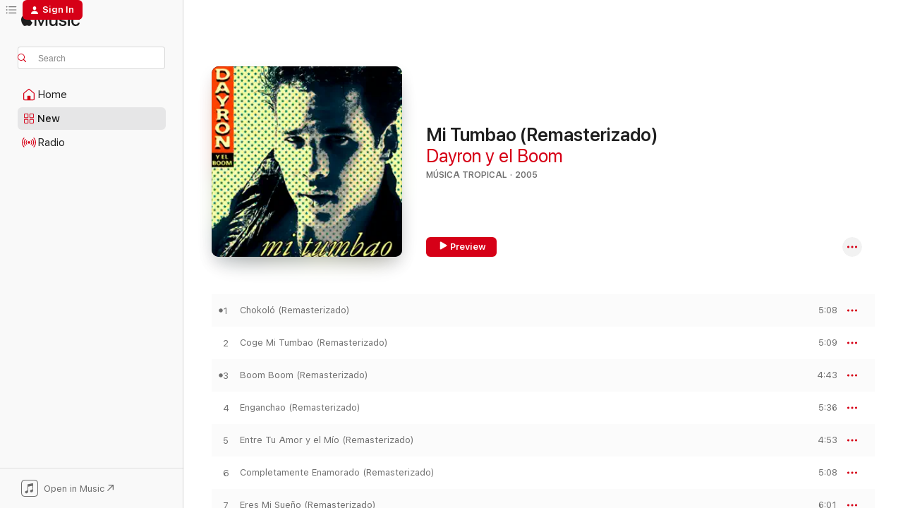

--- FILE ---
content_type: text/html
request_url: https://music.apple.com/us/album/mi-tumbao-remasterizado/1196358367?at=1001lMFk&ct=LFV_733d51be67e69f9f71c410d78a0c93de&itsct=catchall_p4&itscg=30440&ls=1&uo=4
body_size: 19536
content:
<!DOCTYPE html>
<html dir="ltr" lang="en-US">
    <head>
        <!-- prettier-ignore -->
        <meta charset="utf-8">
        <!-- prettier-ignore -->
        <meta http-equiv="X-UA-Compatible" content="IE=edge">
        <!-- prettier-ignore -->
        <meta
            name="viewport"
            content="width=device-width,initial-scale=1,interactive-widget=resizes-content"
        >
        <!-- prettier-ignore -->
        <meta name="applicable-device" content="pc,mobile">
        <!-- prettier-ignore -->
        <meta name="referrer" content="strict-origin">
        <!-- prettier-ignore -->
        <link
            rel="apple-touch-icon"
            sizes="180x180"
            href="/assets/favicon/favicon-180.png"
        >
        <!-- prettier-ignore -->
        <link
            rel="icon"
            type="image/png"
            sizes="32x32"
            href="/assets/favicon/favicon-32.png"
        >
        <!-- prettier-ignore -->
        <link
            rel="icon"
            type="image/png"
            sizes="16x16"
            href="/assets/favicon/favicon-16.png"
        >
        <!-- prettier-ignore -->
        <link
            rel="mask-icon"
            href="/assets/favicon/favicon.svg"
            color="#fa233b"
        >
        <!-- prettier-ignore -->
        <link rel="manifest" href="/manifest.json">

        <title>‎Mi Tumbao (Remasterizado) - Album by Dayron y el Boom - Apple Music</title><!-- HEAD_svelte-1cypuwr_START --><link rel="preconnect" href="//www.apple.com/wss/fonts" crossorigin="anonymous"><link rel="stylesheet" href="//www.apple.com/wss/fonts?families=SF+Pro,v4%7CSF+Pro+Icons,v1&amp;display=swap" type="text/css" referrerpolicy="strict-origin-when-cross-origin"><!-- HEAD_svelte-1cypuwr_END --><!-- HEAD_svelte-eg3hvx_START -->    <meta name="description" content="Listen to Mi Tumbao (Remasterizado) by Dayron y el Boom on Apple Music. 2005. 11 Songs. Duration: 56 minutes."> <meta name="keywords" content="listen, Mi Tumbao (Remasterizado), Dayron y el Boom, music, singles, songs, Música tropical, streaming music, apple music"> <link rel="canonical" href="https://music.apple.com/us/album/mi-tumbao-remasterizado/1196358367">   <link rel="alternate" type="application/json+oembed" href="https://music.apple.com/api/oembed?url=https%3A%2F%2Fmusic.apple.com%2Fus%2Falbum%2Fmi-tumbao-remasterizado%2F1196358367" title="Mi Tumbao (Remasterizado) by Dayron y el Boom on Apple Music">  <meta name="al:ios:app_store_id" content="1108187390"> <meta name="al:ios:app_name" content="Apple Music"> <meta name="apple:content_id" content="1196358367"> <meta name="apple:title" content="Mi Tumbao (Remasterizado)"> <meta name="apple:description" content="Listen to Mi Tumbao (Remasterizado) by Dayron y el Boom on Apple Music. 2005. 11 Songs. Duration: 56 minutes.">   <meta property="og:title" content="Mi Tumbao (Remasterizado) by Dayron y el Boom on Apple Music"> <meta property="og:description" content="Album · 2005 · 11 Songs"> <meta property="og:site_name" content="Apple Music - Web Player"> <meta property="og:url" content="https://music.apple.com/us/album/mi-tumbao-remasterizado/1196358367"> <meta property="og:image" content="https://is1-ssl.mzstatic.com/image/thumb/Music122/v4/a7/ae/da/a7aedaf5-de5c-7d93-e756-245a227e941b/886446172309.jpg/1200x630wp-60.jpg"> <meta property="og:image:secure_url" content="https://is1-ssl.mzstatic.com/image/thumb/Music122/v4/a7/ae/da/a7aedaf5-de5c-7d93-e756-245a227e941b/886446172309.jpg/1200x630wp-60.jpg"> <meta property="og:image:alt" content="Mi Tumbao (Remasterizado) by Dayron y el Boom on Apple Music"> <meta property="og:image:width" content="1200"> <meta property="og:image:height" content="630"> <meta property="og:image:type" content="image/jpg"> <meta property="og:type" content="music.album"> <meta property="og:locale" content="en_US">  <meta property="music:song_count" content="11"> <meta property="music:song" content="https://music.apple.com/us/song/chokol%C3%B3-remasterizado/1196358730"> <meta property="music:song:preview_url:secure_url" content="https://music.apple.com/us/song/chokol%C3%B3-remasterizado/1196358730"> <meta property="music:song:disc" content="1"> <meta property="music:song:duration" content="PT5M8S"> <meta property="music:song:track" content="1">  <meta property="music:song" content="https://music.apple.com/us/song/coge-mi-tumbao-remasterizado/1196358977"> <meta property="music:song:preview_url:secure_url" content="https://music.apple.com/us/song/coge-mi-tumbao-remasterizado/1196358977"> <meta property="music:song:disc" content="1"> <meta property="music:song:duration" content="PT5M9S"> <meta property="music:song:track" content="2">  <meta property="music:song" content="https://music.apple.com/us/song/boom-boom-remasterizado/1196358981"> <meta property="music:song:preview_url:secure_url" content="https://music.apple.com/us/song/boom-boom-remasterizado/1196358981"> <meta property="music:song:disc" content="1"> <meta property="music:song:duration" content="PT4M43S"> <meta property="music:song:track" content="3">  <meta property="music:song" content="https://music.apple.com/us/song/enganchao-remasterizado/1196358999"> <meta property="music:song:preview_url:secure_url" content="https://music.apple.com/us/song/enganchao-remasterizado/1196358999"> <meta property="music:song:disc" content="1"> <meta property="music:song:duration" content="PT5M36S"> <meta property="music:song:track" content="4">  <meta property="music:song" content="https://music.apple.com/us/song/entre-tu-amor-y-el-m%C3%ADo-remasterizado/1196359207"> <meta property="music:song:preview_url:secure_url" content="https://music.apple.com/us/song/entre-tu-amor-y-el-m%C3%ADo-remasterizado/1196359207"> <meta property="music:song:disc" content="1"> <meta property="music:song:duration" content="PT4M53S"> <meta property="music:song:track" content="5">  <meta property="music:song" content="https://music.apple.com/us/song/completamente-enamorado-remasterizado/1196359208"> <meta property="music:song:preview_url:secure_url" content="https://music.apple.com/us/song/completamente-enamorado-remasterizado/1196359208"> <meta property="music:song:disc" content="1"> <meta property="music:song:duration" content="PT5M8S"> <meta property="music:song:track" content="6">  <meta property="music:song" content="https://music.apple.com/us/song/eres-mi-sue%C3%B1o-remasterizado/1196359210"> <meta property="music:song:preview_url:secure_url" content="https://music.apple.com/us/song/eres-mi-sue%C3%B1o-remasterizado/1196359210"> <meta property="music:song:disc" content="1"> <meta property="music:song:duration" content="PT6M1S"> <meta property="music:song:track" content="7">  <meta property="music:song" content="https://music.apple.com/us/song/con-lo-que-hay-remasterizado/1196359272"> <meta property="music:song:preview_url:secure_url" content="https://music.apple.com/us/song/con-lo-que-hay-remasterizado/1196359272"> <meta property="music:song:disc" content="1"> <meta property="music:song:duration" content="PT6M16S"> <meta property="music:song:track" content="8">  <meta property="music:song" content="https://music.apple.com/us/song/panqu%C3%A9-t%C3%BA-quer%C3%ADas-estar-conmigo-remasterizado/1196359276"> <meta property="music:song:preview_url:secure_url" content="https://music.apple.com/us/song/panqu%C3%A9-t%C3%BA-quer%C3%ADas-estar-conmigo-remasterizado/1196359276"> <meta property="music:song:disc" content="1"> <meta property="music:song:duration" content="PT5M45S"> <meta property="music:song:track" content="9">  <meta property="music:song" content="https://music.apple.com/us/song/a-d%C3%B3nde-vas-remasterizado/1196359278"> <meta property="music:song:preview_url:secure_url" content="https://music.apple.com/us/song/a-d%C3%B3nde-vas-remasterizado/1196359278"> <meta property="music:song:disc" content="1"> <meta property="music:song:duration" content="PT3M58S"> <meta property="music:song:track" content="10">  <meta property="music:song" content="https://music.apple.com/us/song/justo-al-medio-remasterizado/1196359282"> <meta property="music:song:preview_url:secure_url" content="https://music.apple.com/us/song/justo-al-medio-remasterizado/1196359282"> <meta property="music:song:disc" content="1"> <meta property="music:song:duration" content="PT4M14S"> <meta property="music:song:track" content="11">   <meta property="music:musician" content="https://music.apple.com/us/artist/dayron-y-el-boom/1196358688"> <meta property="music:release_date" content="2005-01-04T00:00:00.000Z">   <meta name="twitter:title" content="Mi Tumbao (Remasterizado) by Dayron y el Boom on Apple Music"> <meta name="twitter:description" content="Album · 2005 · 11 Songs"> <meta name="twitter:site" content="@AppleMusic"> <meta name="twitter:image" content="https://is1-ssl.mzstatic.com/image/thumb/Music122/v4/a7/ae/da/a7aedaf5-de5c-7d93-e756-245a227e941b/886446172309.jpg/600x600bf-60.jpg"> <meta name="twitter:image:alt" content="Mi Tumbao (Remasterizado) by Dayron y el Boom on Apple Music"> <meta name="twitter:card" content="summary">       <!-- HTML_TAG_START -->
                <script id=schema:music-album type="application/ld+json">
                    {"@context":"http://schema.org","@type":"MusicAlbum","name":"Mi Tumbao (Remasterizado)","description":"Listen to Mi Tumbao (Remasterizado) by Dayron y el Boom on Apple Music. 2005. 11 Songs. Duration: 56 minutes.","citation":[{"@type":"MusicAlbum","image":"https://is1-ssl.mzstatic.com/image/thumb/Music122/v4/d7/b7/c2/d7b7c220-1111-ab83-3050-11ae91d568d8/886446104829.jpg/1200x630bb.jpg","url":"https://music.apple.com/us/album/pegao-y-no-se-me-quita-remasterizado/1196352234","name":"Pega'o y No Se Me Quita (Remasterizado)"},{"@type":"MusicAlbum","image":"https://is1-ssl.mzstatic.com/image/thumb/Music118/v4/de/59/2a/de592ae0-038a-82f2-6851-1e1e32004fdd/193483154985.jpg/1200x630bb.jpg","url":"https://music.apple.com/us/album/s%C3%AD-o-s%C3%AD/1441045010","name":"Sí o sí"},{"@type":"MusicAlbum","image":"https://is1-ssl.mzstatic.com/image/thumb/Music62/v4/4e/ca/6b/4eca6b25-fecf-e1c2-e4a2-0eadd1bcf108/886446011783.jpg/1200x630bb.jpg","url":"https://music.apple.com/us/album/me-sube-la-fiebre-remasterizado/1145569980","name":"Me Sube la Fiebre (Remasterizado)"},{"@type":"MusicAlbum","image":"https://is1-ssl.mzstatic.com/image/thumb/Music/v4/9b/cd/cb/9bcdcbee-a010-e6e8-375d-f961b827ba23/dj.epmacjax.jpg/1200x630bb.jpg","url":"https://music.apple.com/us/album/tengo-para-dar/348296769","name":"Tengo para dar"},{"@type":"MusicAlbum","image":"https://is1-ssl.mzstatic.com/image/thumb/Music/6e/c0/f9/mzi.wjdqwpbb.tif/1200x630bb.jpg","url":"https://music.apple.com/us/album/qui%C3%A9n-manda/397247698","name":"¿Quién Manda?"},{"@type":"MusicAlbum","image":"https://is1-ssl.mzstatic.com/image/thumb/Music118/v4/37/a5/e3/37a5e3fd-4724-5e45-1773-2c17756dde6c/886446587707.jpg/1200x630bb.jpg","url":"https://music.apple.com/us/album/homenaje-a-las-charangas-remasterizado/1373104886","name":"Homenaje a las Charangas (Remasterizado)"},{"@type":"MusicAlbum","image":"https://is1-ssl.mzstatic.com/image/thumb/Music/e5/65/8f/mzi.sqhjzspz.jpg/1200x630bb.jpg","url":"https://music.apple.com/us/album/fiiieeeeesta/269242862","name":"Fiiieeeeesta..."},{"@type":"MusicAlbum","image":"https://is1-ssl.mzstatic.com/image/thumb/Music211/v4/c4/92/66/c4926602-3e44-cbf2-b337-6cc70e41aacc/8500001566113.jpg/1200x630bb.jpg","url":"https://music.apple.com/us/album/hey-you-loca/641881814","name":"Hey, You, Loca!"},{"@type":"MusicAlbum","image":"https://is1-ssl.mzstatic.com/image/thumb/Music/27/15/8e/mzi.wsglvncz.tif/1200x630bb.jpg","url":"https://music.apple.com/us/album/siempre-t%C3%BA/419310627","name":"Siempre Tú"},{"@type":"MusicAlbum","image":"https://is1-ssl.mzstatic.com/image/thumb/Music124/v4/4a/1e/db/4a1edb42-735a-cf4c-fc0b-29a44f233aec/792278860737.jpg/1200x630bb.jpg","url":"https://music.apple.com/us/album/tiene-que-ser-manol%C3%ADn/598658287","name":"Tiene Que Ser Manolín"}],"tracks":[{"@type":"MusicRecording","name":"Chokoló (Remasterizado)","duration":"PT5M8S","url":"https://music.apple.com/us/song/chokol%C3%B3-remasterizado/1196358730","offers":{"@type":"Offer","category":"free","price":0},"audio":{"@type":"AudioObject","potentialAction":{"@type":"ListenAction","expectsAcceptanceOf":{"@type":"Offer","category":"free"},"target":{"@type":"EntryPoint","actionPlatform":"https://music.apple.com/us/song/chokol%C3%B3-remasterizado/1196358730"}},"name":"Chokoló (Remasterizado)","contentUrl":"https://audio-ssl.itunes.apple.com/itunes-assets/AudioPreview125/v4/92/fb/e4/92fbe4e2-4899-5835-93c8-af94c041e4cd/mzaf_2821028036306366282.plus.aac.ep.m4a","duration":"PT5M8S","uploadDate":"2002-01-01","thumbnailUrl":"https://is1-ssl.mzstatic.com/image/thumb/Music122/v4/a7/ae/da/a7aedaf5-de5c-7d93-e756-245a227e941b/886446172309.jpg/1200x630bb.jpg"}},{"@type":"MusicRecording","name":"Coge Mi Tumbao (Remasterizado)","duration":"PT5M9S","url":"https://music.apple.com/us/song/coge-mi-tumbao-remasterizado/1196358977","offers":{"@type":"Offer","category":"free","price":0},"audio":{"@type":"AudioObject","potentialAction":{"@type":"ListenAction","expectsAcceptanceOf":{"@type":"Offer","category":"free"},"target":{"@type":"EntryPoint","actionPlatform":"https://music.apple.com/us/song/coge-mi-tumbao-remasterizado/1196358977"}},"name":"Coge Mi Tumbao (Remasterizado)","contentUrl":"https://audio-ssl.itunes.apple.com/itunes-assets/AudioPreview115/v4/4d/68/7e/4d687e71-f3b2-e528-0ced-d91ecc734a62/mzaf_6707345488102247176.plus.aac.ep.m4a","duration":"PT5M9S","uploadDate":"2002-01-01","thumbnailUrl":"https://is1-ssl.mzstatic.com/image/thumb/Music122/v4/a7/ae/da/a7aedaf5-de5c-7d93-e756-245a227e941b/886446172309.jpg/1200x630bb.jpg"}},{"@type":"MusicRecording","name":"Boom Boom (Remasterizado)","duration":"PT4M43S","url":"https://music.apple.com/us/song/boom-boom-remasterizado/1196358981","offers":{"@type":"Offer","category":"free","price":0},"audio":{"@type":"AudioObject","potentialAction":{"@type":"ListenAction","expectsAcceptanceOf":{"@type":"Offer","category":"free"},"target":{"@type":"EntryPoint","actionPlatform":"https://music.apple.com/us/song/boom-boom-remasterizado/1196358981"}},"name":"Boom Boom (Remasterizado)","contentUrl":"https://audio-ssl.itunes.apple.com/itunes-assets/AudioPreview115/v4/28/f9/4c/28f94c66-54f0-5293-619a-be015c882d36/mzaf_17407440162907532479.plus.aac.ep.m4a","duration":"PT4M43S","uploadDate":"2002-01-01","thumbnailUrl":"https://is1-ssl.mzstatic.com/image/thumb/Music122/v4/a7/ae/da/a7aedaf5-de5c-7d93-e756-245a227e941b/886446172309.jpg/1200x630bb.jpg"}},{"@type":"MusicRecording","name":"Enganchao (Remasterizado)","duration":"PT5M36S","url":"https://music.apple.com/us/song/enganchao-remasterizado/1196358999","offers":{"@type":"Offer","category":"free","price":0},"audio":{"@type":"AudioObject","potentialAction":{"@type":"ListenAction","expectsAcceptanceOf":{"@type":"Offer","category":"free"},"target":{"@type":"EntryPoint","actionPlatform":"https://music.apple.com/us/song/enganchao-remasterizado/1196358999"}},"name":"Enganchao (Remasterizado)","contentUrl":"https://audio-ssl.itunes.apple.com/itunes-assets/AudioPreview122/v4/1f/c0/35/1fc03500-8110-bec7-1c23-cfae9eb0952c/mzaf_7645712823150528819.plus.aac.ep.m4a","duration":"PT5M36S","uploadDate":"2002-01-01","thumbnailUrl":"https://is1-ssl.mzstatic.com/image/thumb/Music122/v4/a7/ae/da/a7aedaf5-de5c-7d93-e756-245a227e941b/886446172309.jpg/1200x630bb.jpg"}},{"@type":"MusicRecording","name":"Entre Tu Amor y el Mío (Remasterizado)","duration":"PT4M53S","url":"https://music.apple.com/us/song/entre-tu-amor-y-el-m%C3%ADo-remasterizado/1196359207","offers":{"@type":"Offer","category":"free","price":0},"audio":{"@type":"AudioObject","potentialAction":{"@type":"ListenAction","expectsAcceptanceOf":{"@type":"Offer","category":"free"},"target":{"@type":"EntryPoint","actionPlatform":"https://music.apple.com/us/song/entre-tu-amor-y-el-m%C3%ADo-remasterizado/1196359207"}},"name":"Entre Tu Amor y el Mío (Remasterizado)","contentUrl":"https://audio-ssl.itunes.apple.com/itunes-assets/AudioPreview122/v4/12/60/59/126059be-333e-c868-eee7-cfa792007a85/mzaf_2204302010030166761.plus.aac.ep.m4a","duration":"PT4M53S","uploadDate":"2002-01-01","thumbnailUrl":"https://is1-ssl.mzstatic.com/image/thumb/Music122/v4/a7/ae/da/a7aedaf5-de5c-7d93-e756-245a227e941b/886446172309.jpg/1200x630bb.jpg"}},{"@type":"MusicRecording","name":"Completamente Enamorado (Remasterizado)","duration":"PT5M8S","url":"https://music.apple.com/us/song/completamente-enamorado-remasterizado/1196359208","offers":{"@type":"Offer","category":"free","price":0},"audio":{"@type":"AudioObject","potentialAction":{"@type":"ListenAction","expectsAcceptanceOf":{"@type":"Offer","category":"free"},"target":{"@type":"EntryPoint","actionPlatform":"https://music.apple.com/us/song/completamente-enamorado-remasterizado/1196359208"}},"name":"Completamente Enamorado (Remasterizado)","contentUrl":"https://audio-ssl.itunes.apple.com/itunes-assets/AudioPreview122/v4/a8/99/5c/a8995c53-db01-2ba7-93e4-d2effb66e18e/mzaf_4084116039554765578.plus.aac.ep.m4a","duration":"PT5M8S","uploadDate":"2002-01-01","thumbnailUrl":"https://is1-ssl.mzstatic.com/image/thumb/Music122/v4/a7/ae/da/a7aedaf5-de5c-7d93-e756-245a227e941b/886446172309.jpg/1200x630bb.jpg"}},{"@type":"MusicRecording","name":"Eres Mi Sueño (Remasterizado)","duration":"PT6M1S","url":"https://music.apple.com/us/song/eres-mi-sue%C3%B1o-remasterizado/1196359210","offers":{"@type":"Offer","category":"free","price":0},"audio":{"@type":"AudioObject","potentialAction":{"@type":"ListenAction","expectsAcceptanceOf":{"@type":"Offer","category":"free"},"target":{"@type":"EntryPoint","actionPlatform":"https://music.apple.com/us/song/eres-mi-sue%C3%B1o-remasterizado/1196359210"}},"name":"Eres Mi Sueño (Remasterizado)","contentUrl":"https://audio-ssl.itunes.apple.com/itunes-assets/AudioPreview111/v4/5c/cb/f8/5ccbf88f-213f-bfb7-69ff-2e4643fade49/mzaf_8069518339123102857.plus.aac.ep.m4a","duration":"PT6M1S","uploadDate":"2002-01-01","thumbnailUrl":"https://is1-ssl.mzstatic.com/image/thumb/Music122/v4/a7/ae/da/a7aedaf5-de5c-7d93-e756-245a227e941b/886446172309.jpg/1200x630bb.jpg"}},{"@type":"MusicRecording","name":"Con Lo Que Hay (Remasterizado)","duration":"PT6M16S","url":"https://music.apple.com/us/song/con-lo-que-hay-remasterizado/1196359272","offers":{"@type":"Offer","category":"free","price":0},"audio":{"@type":"AudioObject","potentialAction":{"@type":"ListenAction","expectsAcceptanceOf":{"@type":"Offer","category":"free"},"target":{"@type":"EntryPoint","actionPlatform":"https://music.apple.com/us/song/con-lo-que-hay-remasterizado/1196359272"}},"name":"Con Lo Que Hay (Remasterizado)","contentUrl":"https://audio-ssl.itunes.apple.com/itunes-assets/AudioPreview111/v4/3e/c1/ef/3ec1ef9c-320b-8663-44eb-2601b154000a/mzaf_6808712770579598091.plus.aac.ep.m4a","duration":"PT6M16S","uploadDate":"2002-01-01","thumbnailUrl":"https://is1-ssl.mzstatic.com/image/thumb/Music122/v4/a7/ae/da/a7aedaf5-de5c-7d93-e756-245a227e941b/886446172309.jpg/1200x630bb.jpg"}},{"@type":"MusicRecording","name":"Panqué Tú Querías Estar Conmigo (Remasterizado)","duration":"PT5M45S","url":"https://music.apple.com/us/song/panqu%C3%A9-t%C3%BA-quer%C3%ADas-estar-conmigo-remasterizado/1196359276","offers":{"@type":"Offer","category":"free","price":0},"audio":{"@type":"AudioObject","potentialAction":{"@type":"ListenAction","expectsAcceptanceOf":{"@type":"Offer","category":"free"},"target":{"@type":"EntryPoint","actionPlatform":"https://music.apple.com/us/song/panqu%C3%A9-t%C3%BA-quer%C3%ADas-estar-conmigo-remasterizado/1196359276"}},"name":"Panqué Tú Querías Estar Conmigo (Remasterizado)","contentUrl":"https://audio-ssl.itunes.apple.com/itunes-assets/AudioPreview115/v4/f7/ea/58/f7ea5899-e195-a380-e141-7b910c3dc5a5/mzaf_10637636376035993812.plus.aac.ep.m4a","duration":"PT5M45S","uploadDate":"2002-01-01","thumbnailUrl":"https://is1-ssl.mzstatic.com/image/thumb/Music122/v4/a7/ae/da/a7aedaf5-de5c-7d93-e756-245a227e941b/886446172309.jpg/1200x630bb.jpg"}},{"@type":"MusicRecording","name":"A Dónde Vas (Remasterizado)","duration":"PT3M58S","url":"https://music.apple.com/us/song/a-d%C3%B3nde-vas-remasterizado/1196359278","offers":{"@type":"Offer","category":"free","price":0},"audio":{"@type":"AudioObject","potentialAction":{"@type":"ListenAction","expectsAcceptanceOf":{"@type":"Offer","category":"free"},"target":{"@type":"EntryPoint","actionPlatform":"https://music.apple.com/us/song/a-d%C3%B3nde-vas-remasterizado/1196359278"}},"name":"A Dónde Vas (Remasterizado)","contentUrl":"https://audio-ssl.itunes.apple.com/itunes-assets/AudioPreview111/v4/d0/a3/9a/d0a39ad0-14d4-a749-697d-de57f4708298/mzaf_3908703481243307601.plus.aac.ep.m4a","duration":"PT3M58S","uploadDate":"2002-01-01","thumbnailUrl":"https://is1-ssl.mzstatic.com/image/thumb/Music122/v4/a7/ae/da/a7aedaf5-de5c-7d93-e756-245a227e941b/886446172309.jpg/1200x630bb.jpg"}},{"@type":"MusicRecording","name":"Justo al Medio (Remasterizado)","duration":"PT4M14S","url":"https://music.apple.com/us/song/justo-al-medio-remasterizado/1196359282","offers":{"@type":"Offer","category":"free","price":0},"audio":{"@type":"AudioObject","potentialAction":{"@type":"ListenAction","expectsAcceptanceOf":{"@type":"Offer","category":"free"},"target":{"@type":"EntryPoint","actionPlatform":"https://music.apple.com/us/song/justo-al-medio-remasterizado/1196359282"}},"name":"Justo al Medio (Remasterizado)","contentUrl":"https://audio-ssl.itunes.apple.com/itunes-assets/AudioPreview111/v4/75/d7/ee/75d7ee06-d5ec-72f6-57f4-d51b6ef4cee2/mzaf_5358095952636525838.plus.aac.ep.m4a","duration":"PT4M14S","uploadDate":"2002-01-01","thumbnailUrl":"https://is1-ssl.mzstatic.com/image/thumb/Music122/v4/a7/ae/da/a7aedaf5-de5c-7d93-e756-245a227e941b/886446172309.jpg/1200x630bb.jpg"}}],"workExample":[{"@type":"MusicRecording","name":"Chokoló (Remasterizado)","duration":"PT5M8S","url":"https://music.apple.com/us/song/chokol%C3%B3-remasterizado/1196358730","offers":{"@type":"Offer","category":"free","price":0},"audio":{"@type":"AudioObject","potentialAction":{"@type":"ListenAction","expectsAcceptanceOf":{"@type":"Offer","category":"free"},"target":{"@type":"EntryPoint","actionPlatform":"https://music.apple.com/us/song/chokol%C3%B3-remasterizado/1196358730"}},"name":"Chokoló (Remasterizado)","contentUrl":"https://audio-ssl.itunes.apple.com/itunes-assets/AudioPreview125/v4/92/fb/e4/92fbe4e2-4899-5835-93c8-af94c041e4cd/mzaf_2821028036306366282.plus.aac.ep.m4a","duration":"PT5M8S","uploadDate":"2002-01-01","thumbnailUrl":"https://is1-ssl.mzstatic.com/image/thumb/Music122/v4/a7/ae/da/a7aedaf5-de5c-7d93-e756-245a227e941b/886446172309.jpg/1200x630bb.jpg"}},{"@type":"MusicRecording","name":"Coge Mi Tumbao (Remasterizado)","duration":"PT5M9S","url":"https://music.apple.com/us/song/coge-mi-tumbao-remasterizado/1196358977","offers":{"@type":"Offer","category":"free","price":0},"audio":{"@type":"AudioObject","potentialAction":{"@type":"ListenAction","expectsAcceptanceOf":{"@type":"Offer","category":"free"},"target":{"@type":"EntryPoint","actionPlatform":"https://music.apple.com/us/song/coge-mi-tumbao-remasterizado/1196358977"}},"name":"Coge Mi Tumbao (Remasterizado)","contentUrl":"https://audio-ssl.itunes.apple.com/itunes-assets/AudioPreview115/v4/4d/68/7e/4d687e71-f3b2-e528-0ced-d91ecc734a62/mzaf_6707345488102247176.plus.aac.ep.m4a","duration":"PT5M9S","uploadDate":"2002-01-01","thumbnailUrl":"https://is1-ssl.mzstatic.com/image/thumb/Music122/v4/a7/ae/da/a7aedaf5-de5c-7d93-e756-245a227e941b/886446172309.jpg/1200x630bb.jpg"}},{"@type":"MusicRecording","name":"Boom Boom (Remasterizado)","duration":"PT4M43S","url":"https://music.apple.com/us/song/boom-boom-remasterizado/1196358981","offers":{"@type":"Offer","category":"free","price":0},"audio":{"@type":"AudioObject","potentialAction":{"@type":"ListenAction","expectsAcceptanceOf":{"@type":"Offer","category":"free"},"target":{"@type":"EntryPoint","actionPlatform":"https://music.apple.com/us/song/boom-boom-remasterizado/1196358981"}},"name":"Boom Boom (Remasterizado)","contentUrl":"https://audio-ssl.itunes.apple.com/itunes-assets/AudioPreview115/v4/28/f9/4c/28f94c66-54f0-5293-619a-be015c882d36/mzaf_17407440162907532479.plus.aac.ep.m4a","duration":"PT4M43S","uploadDate":"2002-01-01","thumbnailUrl":"https://is1-ssl.mzstatic.com/image/thumb/Music122/v4/a7/ae/da/a7aedaf5-de5c-7d93-e756-245a227e941b/886446172309.jpg/1200x630bb.jpg"}},{"@type":"MusicRecording","name":"Enganchao (Remasterizado)","duration":"PT5M36S","url":"https://music.apple.com/us/song/enganchao-remasterizado/1196358999","offers":{"@type":"Offer","category":"free","price":0},"audio":{"@type":"AudioObject","potentialAction":{"@type":"ListenAction","expectsAcceptanceOf":{"@type":"Offer","category":"free"},"target":{"@type":"EntryPoint","actionPlatform":"https://music.apple.com/us/song/enganchao-remasterizado/1196358999"}},"name":"Enganchao (Remasterizado)","contentUrl":"https://audio-ssl.itunes.apple.com/itunes-assets/AudioPreview122/v4/1f/c0/35/1fc03500-8110-bec7-1c23-cfae9eb0952c/mzaf_7645712823150528819.plus.aac.ep.m4a","duration":"PT5M36S","uploadDate":"2002-01-01","thumbnailUrl":"https://is1-ssl.mzstatic.com/image/thumb/Music122/v4/a7/ae/da/a7aedaf5-de5c-7d93-e756-245a227e941b/886446172309.jpg/1200x630bb.jpg"}},{"@type":"MusicRecording","name":"Entre Tu Amor y el Mío (Remasterizado)","duration":"PT4M53S","url":"https://music.apple.com/us/song/entre-tu-amor-y-el-m%C3%ADo-remasterizado/1196359207","offers":{"@type":"Offer","category":"free","price":0},"audio":{"@type":"AudioObject","potentialAction":{"@type":"ListenAction","expectsAcceptanceOf":{"@type":"Offer","category":"free"},"target":{"@type":"EntryPoint","actionPlatform":"https://music.apple.com/us/song/entre-tu-amor-y-el-m%C3%ADo-remasterizado/1196359207"}},"name":"Entre Tu Amor y el Mío (Remasterizado)","contentUrl":"https://audio-ssl.itunes.apple.com/itunes-assets/AudioPreview122/v4/12/60/59/126059be-333e-c868-eee7-cfa792007a85/mzaf_2204302010030166761.plus.aac.ep.m4a","duration":"PT4M53S","uploadDate":"2002-01-01","thumbnailUrl":"https://is1-ssl.mzstatic.com/image/thumb/Music122/v4/a7/ae/da/a7aedaf5-de5c-7d93-e756-245a227e941b/886446172309.jpg/1200x630bb.jpg"}},{"@type":"MusicRecording","name":"Completamente Enamorado (Remasterizado)","duration":"PT5M8S","url":"https://music.apple.com/us/song/completamente-enamorado-remasterizado/1196359208","offers":{"@type":"Offer","category":"free","price":0},"audio":{"@type":"AudioObject","potentialAction":{"@type":"ListenAction","expectsAcceptanceOf":{"@type":"Offer","category":"free"},"target":{"@type":"EntryPoint","actionPlatform":"https://music.apple.com/us/song/completamente-enamorado-remasterizado/1196359208"}},"name":"Completamente Enamorado (Remasterizado)","contentUrl":"https://audio-ssl.itunes.apple.com/itunes-assets/AudioPreview122/v4/a8/99/5c/a8995c53-db01-2ba7-93e4-d2effb66e18e/mzaf_4084116039554765578.plus.aac.ep.m4a","duration":"PT5M8S","uploadDate":"2002-01-01","thumbnailUrl":"https://is1-ssl.mzstatic.com/image/thumb/Music122/v4/a7/ae/da/a7aedaf5-de5c-7d93-e756-245a227e941b/886446172309.jpg/1200x630bb.jpg"}},{"@type":"MusicRecording","name":"Eres Mi Sueño (Remasterizado)","duration":"PT6M1S","url":"https://music.apple.com/us/song/eres-mi-sue%C3%B1o-remasterizado/1196359210","offers":{"@type":"Offer","category":"free","price":0},"audio":{"@type":"AudioObject","potentialAction":{"@type":"ListenAction","expectsAcceptanceOf":{"@type":"Offer","category":"free"},"target":{"@type":"EntryPoint","actionPlatform":"https://music.apple.com/us/song/eres-mi-sue%C3%B1o-remasterizado/1196359210"}},"name":"Eres Mi Sueño (Remasterizado)","contentUrl":"https://audio-ssl.itunes.apple.com/itunes-assets/AudioPreview111/v4/5c/cb/f8/5ccbf88f-213f-bfb7-69ff-2e4643fade49/mzaf_8069518339123102857.plus.aac.ep.m4a","duration":"PT6M1S","uploadDate":"2002-01-01","thumbnailUrl":"https://is1-ssl.mzstatic.com/image/thumb/Music122/v4/a7/ae/da/a7aedaf5-de5c-7d93-e756-245a227e941b/886446172309.jpg/1200x630bb.jpg"}},{"@type":"MusicRecording","name":"Con Lo Que Hay (Remasterizado)","duration":"PT6M16S","url":"https://music.apple.com/us/song/con-lo-que-hay-remasterizado/1196359272","offers":{"@type":"Offer","category":"free","price":0},"audio":{"@type":"AudioObject","potentialAction":{"@type":"ListenAction","expectsAcceptanceOf":{"@type":"Offer","category":"free"},"target":{"@type":"EntryPoint","actionPlatform":"https://music.apple.com/us/song/con-lo-que-hay-remasterizado/1196359272"}},"name":"Con Lo Que Hay (Remasterizado)","contentUrl":"https://audio-ssl.itunes.apple.com/itunes-assets/AudioPreview111/v4/3e/c1/ef/3ec1ef9c-320b-8663-44eb-2601b154000a/mzaf_6808712770579598091.plus.aac.ep.m4a","duration":"PT6M16S","uploadDate":"2002-01-01","thumbnailUrl":"https://is1-ssl.mzstatic.com/image/thumb/Music122/v4/a7/ae/da/a7aedaf5-de5c-7d93-e756-245a227e941b/886446172309.jpg/1200x630bb.jpg"}},{"@type":"MusicRecording","name":"Panqué Tú Querías Estar Conmigo (Remasterizado)","duration":"PT5M45S","url":"https://music.apple.com/us/song/panqu%C3%A9-t%C3%BA-quer%C3%ADas-estar-conmigo-remasterizado/1196359276","offers":{"@type":"Offer","category":"free","price":0},"audio":{"@type":"AudioObject","potentialAction":{"@type":"ListenAction","expectsAcceptanceOf":{"@type":"Offer","category":"free"},"target":{"@type":"EntryPoint","actionPlatform":"https://music.apple.com/us/song/panqu%C3%A9-t%C3%BA-quer%C3%ADas-estar-conmigo-remasterizado/1196359276"}},"name":"Panqué Tú Querías Estar Conmigo (Remasterizado)","contentUrl":"https://audio-ssl.itunes.apple.com/itunes-assets/AudioPreview115/v4/f7/ea/58/f7ea5899-e195-a380-e141-7b910c3dc5a5/mzaf_10637636376035993812.plus.aac.ep.m4a","duration":"PT5M45S","uploadDate":"2002-01-01","thumbnailUrl":"https://is1-ssl.mzstatic.com/image/thumb/Music122/v4/a7/ae/da/a7aedaf5-de5c-7d93-e756-245a227e941b/886446172309.jpg/1200x630bb.jpg"}},{"@type":"MusicRecording","name":"A Dónde Vas (Remasterizado)","duration":"PT3M58S","url":"https://music.apple.com/us/song/a-d%C3%B3nde-vas-remasterizado/1196359278","offers":{"@type":"Offer","category":"free","price":0},"audio":{"@type":"AudioObject","potentialAction":{"@type":"ListenAction","expectsAcceptanceOf":{"@type":"Offer","category":"free"},"target":{"@type":"EntryPoint","actionPlatform":"https://music.apple.com/us/song/a-d%C3%B3nde-vas-remasterizado/1196359278"}},"name":"A Dónde Vas (Remasterizado)","contentUrl":"https://audio-ssl.itunes.apple.com/itunes-assets/AudioPreview111/v4/d0/a3/9a/d0a39ad0-14d4-a749-697d-de57f4708298/mzaf_3908703481243307601.plus.aac.ep.m4a","duration":"PT3M58S","uploadDate":"2002-01-01","thumbnailUrl":"https://is1-ssl.mzstatic.com/image/thumb/Music122/v4/a7/ae/da/a7aedaf5-de5c-7d93-e756-245a227e941b/886446172309.jpg/1200x630bb.jpg"}},{"@type":"MusicRecording","name":"Justo al Medio (Remasterizado)","duration":"PT4M14S","url":"https://music.apple.com/us/song/justo-al-medio-remasterizado/1196359282","offers":{"@type":"Offer","category":"free","price":0},"audio":{"@type":"AudioObject","potentialAction":{"@type":"ListenAction","expectsAcceptanceOf":{"@type":"Offer","category":"free"},"target":{"@type":"EntryPoint","actionPlatform":"https://music.apple.com/us/song/justo-al-medio-remasterizado/1196359282"}},"name":"Justo al Medio (Remasterizado)","contentUrl":"https://audio-ssl.itunes.apple.com/itunes-assets/AudioPreview111/v4/75/d7/ee/75d7ee06-d5ec-72f6-57f4-d51b6ef4cee2/mzaf_5358095952636525838.plus.aac.ep.m4a","duration":"PT4M14S","uploadDate":"2002-01-01","thumbnailUrl":"https://is1-ssl.mzstatic.com/image/thumb/Music122/v4/a7/ae/da/a7aedaf5-de5c-7d93-e756-245a227e941b/886446172309.jpg/1200x630bb.jpg"}}],"url":"https://music.apple.com/us/album/mi-tumbao-remasterizado/1196358367","image":"https://is1-ssl.mzstatic.com/image/thumb/Music122/v4/a7/ae/da/a7aedaf5-de5c-7d93-e756-245a227e941b/886446172309.jpg/1200x630bb.jpg","potentialAction":{"@type":"ListenAction","expectsAcceptanceOf":{"@type":"Offer","category":"free"},"target":{"@type":"EntryPoint","actionPlatform":"https://music.apple.com/us/album/mi-tumbao-remasterizado/1196358367"}},"genre":["Música tropical","Music","Latin"],"datePublished":"2005-01-04","byArtist":[{"@type":"MusicGroup","url":"https://music.apple.com/us/artist/dayron-y-el-boom/1196358688","name":"Dayron y el Boom"}]}
                </script>
                <!-- HTML_TAG_END -->    <!-- HEAD_svelte-eg3hvx_END -->
      <script type="module" crossorigin src="/assets/index~90a29058ba.js"></script>
      <link rel="stylesheet" href="/assets/index~fbf29d0525.css">
      <script type="module">import.meta.url;import("_").catch(()=>1);async function* g(){};window.__vite_is_modern_browser=true;</script>
      <script type="module">!function(){if(window.__vite_is_modern_browser)return;console.warn("vite: loading legacy chunks, syntax error above and the same error below should be ignored");var e=document.getElementById("vite-legacy-polyfill"),n=document.createElement("script");n.src=e.src,n.onload=function(){System.import(document.getElementById('vite-legacy-entry').getAttribute('data-src'))},document.body.appendChild(n)}();</script>
    </head>
    <body>
        
        <script
            async
            src="/includes/js-cdn/musickit/v3/amp/musickit.js"
        ></script>
        <script
            type="module"
            async
            src="/includes/js-cdn/musickit/v3/components/musickit-components/musickit-components.esm.js"
        ></script>
        <script
            nomodule
            async
            src="/includes/js-cdn/musickit/v3/components/musickit-components/musickit-components.js"
        ></script>
        <svg style="display: none" xmlns="http://www.w3.org/2000/svg">
            <symbol id="play-circle-fill" viewBox="0 0 60 60">
                <path
                    class="icon-circle-fill__circle"
                    fill="var(--iconCircleFillBG, transparent)"
                    d="M30 60c16.411 0 30-13.617 30-30C60 13.588 46.382 0 29.971 0 13.588 0 .001 13.588.001 30c0 16.383 13.617 30 30 30Z"
                />
                <path
                    fill="var(--iconFillArrow, var(--keyColor, black))"
                    d="M24.411 41.853c-1.41.853-3.028.177-3.028-1.294V19.47c0-1.44 1.735-2.058 3.028-1.294l17.265 10.235a1.89 1.89 0 0 1 0 3.265L24.411 41.853Z"
                />
            </symbol>
        </svg>
        <div class="body-container">
              <div class="app-container svelte-t3vj1e" data-testid="app-container">   <div class="header svelte-rjjbqs" data-testid="header"><nav data-testid="navigation" class="navigation svelte-13li0vp"><div class="navigation__header svelte-13li0vp"><div data-testid="logo" class="logo svelte-1o7dz8w"> <a aria-label="Apple Music" role="img" href="https://music.apple.com/us/home" class="svelte-1o7dz8w"><svg height="20" viewBox="0 0 83 20" width="83" xmlns="http://www.w3.org/2000/svg" class="logo" aria-hidden="true"><path d="M34.752 19.746V6.243h-.088l-5.433 13.503h-2.074L21.711 6.243h-.087v13.503h-2.548V1.399h3.235l5.833 14.621h.1l5.82-14.62h3.248v18.347h-2.56zm16.649 0h-2.586v-2.263h-.062c-.725 1.602-2.061 2.504-4.072 2.504-2.86 0-4.61-1.894-4.61-4.958V6.37h2.698v8.125c0 2.034.95 3.127 2.81 3.127 1.95 0 3.124-1.373 3.124-3.458V6.37H51.4v13.376zm7.394-13.618c3.06 0 5.046 1.73 5.134 4.196h-2.536c-.15-1.296-1.087-2.11-2.598-2.11-1.462 0-2.436.724-2.436 1.793 0 .839.6 1.41 2.023 1.741l2.136.496c2.686.636 3.71 1.704 3.71 3.636 0 2.442-2.236 4.12-5.333 4.12-3.285 0-5.26-1.64-5.509-4.183h2.673c.25 1.398 1.187 2.085 2.836 2.085 1.623 0 2.623-.687 2.623-1.78 0-.865-.487-1.373-1.924-1.704l-2.136-.508c-2.498-.585-3.735-1.806-3.735-3.75 0-2.391 2.049-4.032 5.072-4.032zM66.1 2.836c0-.878.7-1.577 1.561-1.577.862 0 1.55.7 1.55 1.577 0 .864-.688 1.576-1.55 1.576a1.573 1.573 0 0 1-1.56-1.576zm.212 3.534h2.698v13.376h-2.698zm14.089 4.603c-.275-1.424-1.324-2.556-3.085-2.556-2.086 0-3.46 1.767-3.46 4.64 0 2.938 1.386 4.642 3.485 4.642 1.66 0 2.748-.928 3.06-2.48H83C82.713 18.067 80.477 20 77.317 20c-3.76 0-6.208-2.62-6.208-6.942 0-4.247 2.448-6.93 6.183-6.93 3.385 0 5.446 2.213 5.683 4.845h-2.573zM10.824 3.189c-.698.834-1.805 1.496-2.913 1.398-.145-1.128.41-2.33 1.036-3.065C9.644.662 10.848.05 11.835 0c.121 1.178-.336 2.33-1.01 3.19zm.999 1.619c.624.049 2.425.244 3.578 1.98-.096.074-2.137 1.272-2.113 3.79.024 3.01 2.593 4.012 2.617 4.037-.024.074-.407 1.419-1.344 2.812-.817 1.224-1.657 2.422-3.002 2.447-1.297.024-1.73-.783-3.218-.783-1.489 0-1.97.758-3.194.807-1.297.048-2.28-1.297-3.097-2.52C.368 14.908-.904 10.408.825 7.375c.84-1.516 2.377-2.47 4.034-2.495 1.273-.023 2.45.857 3.218.857.769 0 2.137-1.027 3.746-.93z"></path></svg></a>   </div> <div class="search-input-wrapper svelte-nrtdem" data-testid="search-input"><div data-testid="amp-search-input" aria-controls="search-suggestions" aria-expanded="false" aria-haspopup="listbox" aria-owns="search-suggestions" class="search-input-container svelte-rg26q6" tabindex="-1" role=""><div class="flex-container svelte-rg26q6"><form id="search-input-form" class="svelte-rg26q6"><svg height="16" width="16" viewBox="0 0 16 16" class="search-svg" aria-hidden="true"><path d="M11.87 10.835c.018.015.035.03.051.047l3.864 3.863a.735.735 0 1 1-1.04 1.04l-3.863-3.864a.744.744 0 0 1-.047-.051 6.667 6.667 0 1 1 1.035-1.035zM6.667 12a5.333 5.333 0 1 0 0-10.667 5.333 5.333 0 0 0 0 10.667z"></path></svg> <input aria-autocomplete="list" aria-multiline="false" aria-controls="search-suggestions" placeholder="Search" spellcheck="false" autocomplete="off" autocorrect="off" autocapitalize="off" type="text" inputmode="search" class="search-input__text-field svelte-rg26q6" data-testid="search-input__text-field"></form> </div> <div data-testid="search-scope-bar"></div>   </div> </div></div> <div data-testid="navigation-content" class="navigation__content svelte-13li0vp" id="navigation" aria-hidden="false"><div class="navigation__scrollable-container svelte-13li0vp"><div data-testid="navigation-items-primary" class="navigation-items navigation-items--primary svelte-ng61m8"> <ul class="navigation-items__list svelte-ng61m8">  <li class="navigation-item navigation-item__home svelte-1a5yt87" aria-selected="false" data-testid="navigation-item"> <a href="https://music.apple.com/us/home" class="navigation-item__link svelte-1a5yt87" role="button" data-testid="home" aria-pressed="false"><div class="navigation-item__content svelte-zhx7t9"> <span class="navigation-item__icon svelte-zhx7t9"> <svg width="24" height="24" viewBox="0 0 24 24" xmlns="http://www.w3.org/2000/svg" aria-hidden="true"><path d="M5.93 20.16a1.94 1.94 0 0 1-1.43-.502c-.334-.335-.502-.794-.502-1.393v-7.142c0-.362.062-.688.177-.953.123-.264.326-.529.6-.75l6.145-5.157c.176-.141.344-.247.52-.318.176-.07.362-.105.564-.105.194 0 .388.035.565.105.176.07.352.177.52.318l6.146 5.158c.273.23.467.476.59.75.124.264.177.59.177.96v7.134c0 .59-.159 1.058-.503 1.393-.335.335-.811.503-1.428.503H5.929Zm12.14-1.172c.221 0 .406-.07.547-.212a.688.688 0 0 0 .22-.511v-7.142c0-.177-.026-.344-.087-.459a.97.97 0 0 0-.265-.353l-6.154-5.149a.756.756 0 0 0-.177-.115.37.37 0 0 0-.15-.035.37.37 0 0 0-.158.035l-.177.115-6.145 5.15a.982.982 0 0 0-.274.352 1.13 1.13 0 0 0-.088.468v7.133c0 .203.08.379.23.511a.744.744 0 0 0 .546.212h12.133Zm-8.323-4.7c0-.176.062-.326.177-.432a.6.6 0 0 1 .423-.159h3.315c.176 0 .326.053.432.16s.159.255.159.431v4.973H9.756v-4.973Z"></path></svg> </span> <span class="navigation-item__label svelte-zhx7t9"> Home </span> </div></a>  </li>  <li class="navigation-item navigation-item__new svelte-1a5yt87" aria-selected="false" data-testid="navigation-item"> <a href="https://music.apple.com/us/new" class="navigation-item__link svelte-1a5yt87" role="button" data-testid="new" aria-pressed="false"><div class="navigation-item__content svelte-zhx7t9"> <span class="navigation-item__icon svelte-zhx7t9"> <svg height="24" viewBox="0 0 24 24" width="24" aria-hidden="true"><path d="M9.92 11.354c.966 0 1.453-.487 1.453-1.49v-3.4c0-1.004-.487-1.483-1.453-1.483H6.452C5.487 4.981 5 5.46 5 6.464v3.4c0 1.003.487 1.49 1.452 1.49zm7.628 0c.965 0 1.452-.487 1.452-1.49v-3.4c0-1.004-.487-1.483-1.452-1.483h-3.46c-.974 0-1.46.479-1.46 1.483v3.4c0 1.003.486 1.49 1.46 1.49zm-7.65-1.073h-3.43c-.266 0-.396-.137-.396-.418v-3.4c0-.273.13-.41.396-.41h3.43c.265 0 .402.137.402.41v3.4c0 .281-.137.418-.403.418zm7.634 0h-3.43c-.273 0-.402-.137-.402-.418v-3.4c0-.273.129-.41.403-.41h3.43c.265 0 .395.137.395.41v3.4c0 .281-.13.418-.396.418zm-7.612 8.7c.966 0 1.453-.48 1.453-1.483v-3.407c0-.996-.487-1.483-1.453-1.483H6.452c-.965 0-1.452.487-1.452 1.483v3.407c0 1.004.487 1.483 1.452 1.483zm7.628 0c.965 0 1.452-.48 1.452-1.483v-3.407c0-.996-.487-1.483-1.452-1.483h-3.46c-.974 0-1.46.487-1.46 1.483v3.407c0 1.004.486 1.483 1.46 1.483zm-7.65-1.072h-3.43c-.266 0-.396-.137-.396-.41v-3.4c0-.282.13-.418.396-.418h3.43c.265 0 .402.136.402.418v3.4c0 .273-.137.41-.403.41zm7.634 0h-3.43c-.273 0-.402-.137-.402-.41v-3.4c0-.282.129-.418.403-.418h3.43c.265 0 .395.136.395.418v3.4c0 .273-.13.41-.396.41z" fill-opacity=".95"></path></svg> </span> <span class="navigation-item__label svelte-zhx7t9"> New </span> </div></a>  </li>  <li class="navigation-item navigation-item__radio svelte-1a5yt87" aria-selected="false" data-testid="navigation-item"> <a href="https://music.apple.com/us/radio" class="navigation-item__link svelte-1a5yt87" role="button" data-testid="radio" aria-pressed="false"><div class="navigation-item__content svelte-zhx7t9"> <span class="navigation-item__icon svelte-zhx7t9"> <svg width="24" height="24" viewBox="0 0 24 24" xmlns="http://www.w3.org/2000/svg" aria-hidden="true"><path d="M19.359 18.57C21.033 16.818 22 14.461 22 11.89s-.967-4.93-2.641-6.68c-.276-.292-.653-.26-.868-.023-.222.246-.176.591.085.868 1.466 1.535 2.272 3.593 2.272 5.835 0 2.241-.806 4.3-2.272 5.835-.261.268-.307.621-.085.86.215.245.592.276.868-.016zm-13.85.014c.222-.238.176-.59-.085-.86-1.474-1.535-2.272-3.593-2.272-5.834 0-2.242.798-4.3 2.272-5.835.261-.277.307-.622.085-.868-.215-.238-.592-.269-.868.023C2.967 6.96 2 9.318 2 11.89s.967 4.929 2.641 6.68c.276.29.653.26.868.014zm1.957-1.873c.223-.253.162-.583-.1-.867-.951-1.068-1.473-2.45-1.473-3.954 0-1.505.522-2.887 1.474-3.954.26-.284.322-.614.1-.876-.23-.26-.622-.26-.891.039-1.175 1.274-1.827 2.963-1.827 4.79 0 1.82.652 3.517 1.827 4.784.269.3.66.307.89.038zm9.958-.038c1.175-1.267 1.827-2.964 1.827-4.783 0-1.828-.652-3.517-1.827-4.791-.269-.3-.66-.3-.89-.039-.23.262-.162.592.092.876.96 1.067 1.481 2.449 1.481 3.954 0 1.504-.522 2.886-1.481 3.954-.254.284-.323.614-.092.867.23.269.621.261.89-.038zm-8.061-1.966c.23-.26.13-.568-.092-.883-.415-.522-.63-1.197-.63-1.934 0-.737.215-1.413.63-1.943.222-.307.322-.614.092-.875s-.653-.261-.906.054a4.385 4.385 0 0 0-.968 2.764 4.38 4.38 0 0 0 .968 2.756c.253.322.675.322.906.061zm6.18-.061a4.38 4.38 0 0 0 .968-2.756 4.385 4.385 0 0 0-.968-2.764c-.253-.315-.675-.315-.906-.054-.23.261-.138.568.092.875.415.53.63 1.206.63 1.943 0 .737-.215 1.412-.63 1.934-.23.315-.322.622-.092.883s.653.261.906-.061zm-3.547-.967c.96 0 1.789-.814 1.789-1.797s-.83-1.789-1.789-1.789c-.96 0-1.781.806-1.781 1.789 0 .983.821 1.797 1.781 1.797z"></path></svg> </span> <span class="navigation-item__label svelte-zhx7t9"> Radio </span> </div></a>  </li>  <li class="navigation-item navigation-item__search svelte-1a5yt87" aria-selected="false" data-testid="navigation-item"> <a href="https://music.apple.com/us/search" class="navigation-item__link svelte-1a5yt87" role="button" data-testid="search" aria-pressed="false"><div class="navigation-item__content svelte-zhx7t9"> <span class="navigation-item__icon svelte-zhx7t9"> <svg height="24" viewBox="0 0 24 24" width="24" aria-hidden="true"><path d="M17.979 18.553c.476 0 .813-.366.813-.835a.807.807 0 0 0-.235-.586l-3.45-3.457a5.61 5.61 0 0 0 1.158-3.413c0-3.098-2.535-5.633-5.633-5.633C7.542 4.63 5 7.156 5 10.262c0 3.098 2.534 5.632 5.632 5.632a5.614 5.614 0 0 0 3.274-1.055l3.472 3.472a.835.835 0 0 0 .6.242zm-7.347-3.875c-2.417 0-4.416-2-4.416-4.416 0-2.417 2-4.417 4.416-4.417 2.417 0 4.417 2 4.417 4.417s-2 4.416-4.417 4.416z" fill-opacity=".95"></path></svg> </span> <span class="navigation-item__label svelte-zhx7t9"> Search </span> </div></a>  </li></ul> </div>   </div> <div class="navigation__native-cta"><div slot="native-cta"><div data-testid="native-cta" class="native-cta svelte-1t4vswz  native-cta--authenticated"><button class="native-cta__button svelte-1t4vswz" data-testid="native-cta-button"><span class="native-cta__app-icon svelte-1t4vswz"><svg width="24" height="24" xmlns="http://www.w3.org/2000/svg" xml:space="preserve" style="fill-rule:evenodd;clip-rule:evenodd;stroke-linejoin:round;stroke-miterlimit:2" viewBox="0 0 24 24" slot="app-icon" aria-hidden="true"><path d="M22.567 1.496C21.448.393 19.956.045 17.293.045H6.566c-2.508 0-4.028.376-5.12 1.465C.344 2.601 0 4.09 0 6.611v10.727c0 2.695.33 4.18 1.432 5.257 1.106 1.103 2.595 1.45 5.275 1.45h10.586c2.663 0 4.169-.347 5.274-1.45C23.656 21.504 24 20.033 24 17.338V6.752c0-2.694-.344-4.179-1.433-5.256Zm.411 4.9v11.299c0 1.898-.338 3.286-1.188 4.137-.851.864-2.256 1.191-4.141 1.191H6.35c-1.884 0-3.303-.341-4.154-1.191-.85-.851-1.174-2.239-1.174-4.137V6.54c0-2.014.324-3.445 1.16-4.295.851-.864 2.312-1.177 4.313-1.177h11.154c1.885 0 3.29.341 4.141 1.191.864.85 1.188 2.239 1.188 4.137Z" style="fill-rule:nonzero"></path><path d="M7.413 19.255c.987 0 2.48-.728 2.48-2.672v-6.385c0-.35.063-.428.378-.494l5.298-1.095c.351-.067.534.025.534.333l.035 4.286c0 .337-.182.586-.53.652l-1.014.228c-1.361.3-2.007.923-2.007 1.937 0 1.017.79 1.748 1.926 1.748.986 0 2.444-.679 2.444-2.64V5.654c0-.636-.279-.821-1.016-.66L9.646 6.298c-.448.091-.674.329-.674.699l.035 7.697c0 .336-.148.546-.446.613l-1.067.21c-1.329.266-1.986.93-1.986 1.993 0 1.017.786 1.745 1.905 1.745Z" style="fill-rule:nonzero"></path></svg></span> <span class="native-cta__label svelte-1t4vswz">Open in Music</span> <span class="native-cta__arrow svelte-1t4vswz"><svg height="16" width="16" viewBox="0 0 16 16" class="native-cta-action" aria-hidden="true"><path d="M1.559 16 13.795 3.764v8.962H16V0H3.274v2.205h8.962L0 14.441 1.559 16z"></path></svg></span></button> </div>  </div></div></div> </nav> </div>  <div class="player-bar player-bar__floating-player svelte-1rr9v04" data-testid="player-bar" aria-label="Music controls" aria-hidden="false">   </div>   <div id="scrollable-page" class="scrollable-page svelte-mt0bfj" data-main-content data-testid="main-section" aria-hidden="false"><main data-testid="main" class="svelte-bzjlhs"><div class="content-container svelte-bzjlhs" data-testid="content-container"><div class="search-input-wrapper svelte-nrtdem" data-testid="search-input"><div data-testid="amp-search-input" aria-controls="search-suggestions" aria-expanded="false" aria-haspopup="listbox" aria-owns="search-suggestions" class="search-input-container svelte-rg26q6" tabindex="-1" role=""><div class="flex-container svelte-rg26q6"><form id="search-input-form" class="svelte-rg26q6"><svg height="16" width="16" viewBox="0 0 16 16" class="search-svg" aria-hidden="true"><path d="M11.87 10.835c.018.015.035.03.051.047l3.864 3.863a.735.735 0 1 1-1.04 1.04l-3.863-3.864a.744.744 0 0 1-.047-.051 6.667 6.667 0 1 1 1.035-1.035zM6.667 12a5.333 5.333 0 1 0 0-10.667 5.333 5.333 0 0 0 0 10.667z"></path></svg> <input value="" aria-autocomplete="list" aria-multiline="false" aria-controls="search-suggestions" placeholder="Search" spellcheck="false" autocomplete="off" autocorrect="off" autocapitalize="off" type="text" inputmode="search" class="search-input__text-field svelte-rg26q6" data-testid="search-input__text-field"></form> </div> <div data-testid="search-scope-bar"> </div>   </div> </div>      <div class="section svelte-wa5vzl" data-testid="section-container" aria-label="Featured"> <div class="section-content svelte-wa5vzl" data-testid="section-content">  <div class="container-detail-header svelte-rknnd2 container-detail-header--no-description" data-testid="container-detail-header"><div slot="artwork"><div class="artwork__radiosity svelte-1agpw2h"> <div data-testid="artwork-component" class="artwork-component artwork-component--aspect-ratio artwork-component--orientation-square svelte-g1i36u        artwork-component--has-borders" style="
            --artwork-bg-color: #06121c;
            --aspect-ratio: 1;
            --placeholder-bg-color: #06121c;
       ">   <picture class="svelte-g1i36u"><source sizes=" (max-width:1319px) 296px,(min-width:1320px) and (max-width:1679px) 316px,316px" srcset="https://is1-ssl.mzstatic.com/image/thumb/Music122/v4/a7/ae/da/a7aedaf5-de5c-7d93-e756-245a227e941b/886446172309.jpg/296x296bb.webp 296w,https://is1-ssl.mzstatic.com/image/thumb/Music122/v4/a7/ae/da/a7aedaf5-de5c-7d93-e756-245a227e941b/886446172309.jpg/316x316bb.webp 316w,https://is1-ssl.mzstatic.com/image/thumb/Music122/v4/a7/ae/da/a7aedaf5-de5c-7d93-e756-245a227e941b/886446172309.jpg/592x592bb.webp 592w,https://is1-ssl.mzstatic.com/image/thumb/Music122/v4/a7/ae/da/a7aedaf5-de5c-7d93-e756-245a227e941b/886446172309.jpg/632x632bb.webp 632w" type="image/webp"> <source sizes=" (max-width:1319px) 296px,(min-width:1320px) and (max-width:1679px) 316px,316px" srcset="https://is1-ssl.mzstatic.com/image/thumb/Music122/v4/a7/ae/da/a7aedaf5-de5c-7d93-e756-245a227e941b/886446172309.jpg/296x296bb-60.jpg 296w,https://is1-ssl.mzstatic.com/image/thumb/Music122/v4/a7/ae/da/a7aedaf5-de5c-7d93-e756-245a227e941b/886446172309.jpg/316x316bb-60.jpg 316w,https://is1-ssl.mzstatic.com/image/thumb/Music122/v4/a7/ae/da/a7aedaf5-de5c-7d93-e756-245a227e941b/886446172309.jpg/592x592bb-60.jpg 592w,https://is1-ssl.mzstatic.com/image/thumb/Music122/v4/a7/ae/da/a7aedaf5-de5c-7d93-e756-245a227e941b/886446172309.jpg/632x632bb-60.jpg 632w" type="image/jpeg"> <img alt="" class="artwork-component__contents artwork-component__image svelte-g1i36u" loading="lazy" src="/assets/artwork/1x1.gif" role="presentation" decoding="async" width="316" height="316" fetchpriority="auto" style="opacity: 1;"></picture> </div></div> <div data-testid="artwork-component" class="artwork-component artwork-component--aspect-ratio artwork-component--orientation-square svelte-g1i36u        artwork-component--has-borders" style="
            --artwork-bg-color: #06121c;
            --aspect-ratio: 1;
            --placeholder-bg-color: #06121c;
       ">   <picture class="svelte-g1i36u"><source sizes=" (max-width:1319px) 296px,(min-width:1320px) and (max-width:1679px) 316px,316px" srcset="https://is1-ssl.mzstatic.com/image/thumb/Music122/v4/a7/ae/da/a7aedaf5-de5c-7d93-e756-245a227e941b/886446172309.jpg/296x296bb.webp 296w,https://is1-ssl.mzstatic.com/image/thumb/Music122/v4/a7/ae/da/a7aedaf5-de5c-7d93-e756-245a227e941b/886446172309.jpg/316x316bb.webp 316w,https://is1-ssl.mzstatic.com/image/thumb/Music122/v4/a7/ae/da/a7aedaf5-de5c-7d93-e756-245a227e941b/886446172309.jpg/592x592bb.webp 592w,https://is1-ssl.mzstatic.com/image/thumb/Music122/v4/a7/ae/da/a7aedaf5-de5c-7d93-e756-245a227e941b/886446172309.jpg/632x632bb.webp 632w" type="image/webp"> <source sizes=" (max-width:1319px) 296px,(min-width:1320px) and (max-width:1679px) 316px,316px" srcset="https://is1-ssl.mzstatic.com/image/thumb/Music122/v4/a7/ae/da/a7aedaf5-de5c-7d93-e756-245a227e941b/886446172309.jpg/296x296bb-60.jpg 296w,https://is1-ssl.mzstatic.com/image/thumb/Music122/v4/a7/ae/da/a7aedaf5-de5c-7d93-e756-245a227e941b/886446172309.jpg/316x316bb-60.jpg 316w,https://is1-ssl.mzstatic.com/image/thumb/Music122/v4/a7/ae/da/a7aedaf5-de5c-7d93-e756-245a227e941b/886446172309.jpg/592x592bb-60.jpg 592w,https://is1-ssl.mzstatic.com/image/thumb/Music122/v4/a7/ae/da/a7aedaf5-de5c-7d93-e756-245a227e941b/886446172309.jpg/632x632bb-60.jpg 632w" type="image/jpeg"> <img alt="Mi Tumbao (Remasterizado)" class="artwork-component__contents artwork-component__image svelte-g1i36u" loading="lazy" src="/assets/artwork/1x1.gif" role="presentation" decoding="async" width="316" height="316" fetchpriority="auto" style="opacity: 1;"></picture> </div></div> <div class="headings svelte-rknnd2"> <h1 class="headings__title svelte-rknnd2" data-testid="non-editable-product-title"><span dir="auto">Mi Tumbao (Remasterizado)</span> <span class="headings__badges svelte-rknnd2">   </span></h1> <div class="headings__subtitles svelte-rknnd2" data-testid="product-subtitles"> <a data-testid="click-action" class="click-action svelte-c0t0j2" href="https://music.apple.com/us/artist/dayron-y-el-boom/1196358688">Dayron y el Boom</a> </div> <div class="headings__tertiary-titles"> </div> <div class="headings__metadata-bottom svelte-rknnd2">MÚSICA TROPICAL · 2005 </div></div>  <div class="primary-actions svelte-rknnd2"><div class="primary-actions__button primary-actions__button--play svelte-rknnd2"><div data-testid="button-action" class="button svelte-rka6wn primary"><button data-testid="click-action" class="click-action svelte-c0t0j2" aria-label="" ><span class="icon svelte-rka6wn" data-testid="play-icon"><svg height="16" viewBox="0 0 16 16" width="16"><path d="m4.4 15.14 10.386-6.096c.842-.459.794-1.64 0-2.097L4.401.85c-.87-.53-2-.12-2 .82v12.625c0 .966 1.06 1.4 2 .844z"></path></svg></span>  Preview</button> </div> </div> <div class="primary-actions__button primary-actions__button--shuffle svelte-rknnd2"> </div></div> <div class="secondary-actions svelte-rknnd2"><div class="secondary-actions svelte-1agpw2h" slot="secondary-actions">  <div class="cloud-buttons svelte-u0auos" data-testid="cloud-buttons">  <amp-contextual-menu-button config="[object Object]" class="svelte-dj0bcp"> <span aria-label="MORE" class="more-button svelte-dj0bcp more-button--platter" data-testid="more-button" slot="trigger-content"><svg width="28" height="28" viewBox="0 0 28 28" class="glyph" xmlns="http://www.w3.org/2000/svg"><circle fill="var(--iconCircleFill, transparent)" cx="14" cy="14" r="14"></circle><path fill="var(--iconEllipsisFill, white)" d="M10.105 14c0-.87-.687-1.55-1.564-1.55-.862 0-1.557.695-1.557 1.55 0 .848.695 1.55 1.557 1.55.855 0 1.564-.702 1.564-1.55zm5.437 0c0-.87-.68-1.55-1.542-1.55A1.55 1.55 0 0012.45 14c0 .848.695 1.55 1.55 1.55.848 0 1.542-.702 1.542-1.55zm5.474 0c0-.87-.687-1.55-1.557-1.55-.87 0-1.564.695-1.564 1.55 0 .848.694 1.55 1.564 1.55.848 0 1.557-.702 1.557-1.55z"></path></svg></span> </amp-contextual-menu-button></div></div></div></div> </div>   </div><div class="section svelte-wa5vzl" data-testid="section-container"> <div class="section-content svelte-wa5vzl" data-testid="section-content">  <div class="placeholder-table svelte-wa5vzl"> <div><div class="placeholder-row svelte-wa5vzl placeholder-row--even placeholder-row--album"></div><div class="placeholder-row svelte-wa5vzl  placeholder-row--album"></div><div class="placeholder-row svelte-wa5vzl placeholder-row--even placeholder-row--album"></div><div class="placeholder-row svelte-wa5vzl  placeholder-row--album"></div><div class="placeholder-row svelte-wa5vzl placeholder-row--even placeholder-row--album"></div><div class="placeholder-row svelte-wa5vzl  placeholder-row--album"></div><div class="placeholder-row svelte-wa5vzl placeholder-row--even placeholder-row--album"></div><div class="placeholder-row svelte-wa5vzl  placeholder-row--album"></div><div class="placeholder-row svelte-wa5vzl placeholder-row--even placeholder-row--album"></div><div class="placeholder-row svelte-wa5vzl  placeholder-row--album"></div><div class="placeholder-row svelte-wa5vzl placeholder-row--even placeholder-row--album"></div></div></div> </div>   </div><div class="section svelte-wa5vzl" data-testid="section-container"> <div class="section-content svelte-wa5vzl" data-testid="section-content"> <div class="tracklist-footer svelte-1tm9k9g tracklist-footer--album" data-testid="tracklist-footer"><div class="footer-body svelte-1tm9k9g"><p class="description svelte-1tm9k9g" data-testid="tracklist-footer-description">January 4, 2005
11 songs, 56 minutes
℗ 2003 EGREM Bajo Licencia Exclusiva a Sony Music Entertainment España, S.L.</p>  <div class="tracklist-footer__native-cta-wrapper svelte-1tm9k9g"><div class="button svelte-5myedz       button--text-button" data-testid="button-base-wrapper"><button data-testid="button-base" aria-label="Also available in the iTunes Store" type="button"  class="svelte-5myedz link"> Also available in the iTunes Store <svg height="16" width="16" viewBox="0 0 16 16" class="web-to-native__action" aria-hidden="true" data-testid="cta-button-arrow-icon"><path d="M1.559 16 13.795 3.764v8.962H16V0H3.274v2.205h8.962L0 14.441 1.559 16z"></path></svg> </button> </div></div></div> <div class="tracklist-footer__friends svelte-1tm9k9g"> </div></div></div>   </div><div class="section svelte-wa5vzl      section--alternate" data-testid="section-container"> <div class="section-content svelte-wa5vzl" data-testid="section-content"> <div class="spacer-wrapper svelte-14fis98"></div></div>   </div><div class="section svelte-wa5vzl      section--alternate" data-testid="section-container" aria-label="You Might Also Like"> <div class="section-content svelte-wa5vzl" data-testid="section-content"><div class="header svelte-fr9z27">  <div class="header-title-wrapper svelte-fr9z27">    <h2 class="title svelte-fr9z27 title-link" data-testid="header-title"><button type="button" class="title__button svelte-fr9z27" role="link" tabindex="0"><span class="dir-wrapper" dir="auto">You Might Also Like</span> <svg class="chevron" xmlns="http://www.w3.org/2000/svg" viewBox="0 0 64 64" aria-hidden="true"><path d="M19.817 61.863c1.48 0 2.672-.515 3.702-1.546l24.243-23.63c1.352-1.385 1.996-2.737 2.028-4.443 0-1.674-.644-3.09-2.028-4.443L23.519 4.138c-1.03-.998-2.253-1.513-3.702-1.513-2.994 0-5.409 2.382-5.409 5.344 0 1.481.612 2.833 1.739 3.96l20.99 20.347-20.99 20.283c-1.127 1.126-1.739 2.478-1.739 3.96 0 2.93 2.415 5.344 5.409 5.344Z"></path></svg></button></h2> </div>   </div>   <div class="svelte-1dd7dqt shelf"><section data-testid="shelf-component" class="shelf-grid shelf-grid--onhover svelte-12rmzef" style="
            --grid-max-content-xsmall: 144px; --grid-column-gap-xsmall: 10px; --grid-row-gap-xsmall: 24px; --grid-small: 4; --grid-column-gap-small: 20px; --grid-row-gap-small: 24px; --grid-medium: 5; --grid-column-gap-medium: 20px; --grid-row-gap-medium: 24px; --grid-large: 6; --grid-column-gap-large: 20px; --grid-row-gap-large: 24px; --grid-xlarge: 6; --grid-column-gap-xlarge: 20px; --grid-row-gap-xlarge: 24px;
            --grid-type: G;
            --grid-rows: 1;
            --standard-lockup-shadow-offset: 15px;
            
        "> <div class="shelf-grid__body svelte-12rmzef" data-testid="shelf-body">   <button disabled aria-label="Previous Page" type="button" class="shelf-grid-nav__arrow shelf-grid-nav__arrow--left svelte-1xmivhv" data-testid="shelf-button-left" style="--offset: 
                        calc(25px * -1);
                    ;"><svg viewBox="0 0 9 31" xmlns="http://www.w3.org/2000/svg"><path d="M5.275 29.46a1.61 1.61 0 0 0 1.456 1.077c1.018 0 1.772-.737 1.772-1.737 0-.526-.277-1.186-.449-1.62l-4.68-11.912L8.05 3.363c.172-.442.45-1.116.45-1.625A1.702 1.702 0 0 0 6.728.002a1.603 1.603 0 0 0-1.456 1.09L.675 12.774c-.301.775-.677 1.744-.677 2.495 0 .754.376 1.705.677 2.498L5.272 29.46Z"></path></svg></button> <ul slot="shelf-content" class="shelf-grid__list shelf-grid__list--grid-type-G shelf-grid__list--grid-rows-1 svelte-12rmzef" role="list" tabindex="-1" data-testid="shelf-item-list">   <li class="shelf-grid__list-item svelte-12rmzef" data-test-id="shelf-grid-list-item-0" data-index="0" aria-hidden="true"><div class="svelte-12rmzef"><div class="square-lockup-wrapper" data-testid="square-lockup-wrapper">  <div class="product-lockup svelte-1f6kfjm" aria-label="Pega'o y No Se Me Quita (Remasterizado), Gardi" data-testid="product-lockup"><div class="product-lockup__artwork svelte-1f6kfjm has-controls" aria-hidden="false"> <div data-testid="artwork-component" class="artwork-component artwork-component--aspect-ratio artwork-component--orientation-square svelte-g1i36u    artwork-component--fullwidth    artwork-component--has-borders" style="
            --artwork-bg-color: #040205;
            --aspect-ratio: 1;
            --placeholder-bg-color: #040205;
       ">   <picture class="svelte-g1i36u"><source sizes=" (max-width:1319px) 296px,(min-width:1320px) and (max-width:1679px) 316px,316px" srcset="https://is1-ssl.mzstatic.com/image/thumb/Music122/v4/d7/b7/c2/d7b7c220-1111-ab83-3050-11ae91d568d8/886446104829.jpg/296x296bf.webp 296w,https://is1-ssl.mzstatic.com/image/thumb/Music122/v4/d7/b7/c2/d7b7c220-1111-ab83-3050-11ae91d568d8/886446104829.jpg/316x316bf.webp 316w,https://is1-ssl.mzstatic.com/image/thumb/Music122/v4/d7/b7/c2/d7b7c220-1111-ab83-3050-11ae91d568d8/886446104829.jpg/592x592bf.webp 592w,https://is1-ssl.mzstatic.com/image/thumb/Music122/v4/d7/b7/c2/d7b7c220-1111-ab83-3050-11ae91d568d8/886446104829.jpg/632x632bf.webp 632w" type="image/webp"> <source sizes=" (max-width:1319px) 296px,(min-width:1320px) and (max-width:1679px) 316px,316px" srcset="https://is1-ssl.mzstatic.com/image/thumb/Music122/v4/d7/b7/c2/d7b7c220-1111-ab83-3050-11ae91d568d8/886446104829.jpg/296x296bf-60.jpg 296w,https://is1-ssl.mzstatic.com/image/thumb/Music122/v4/d7/b7/c2/d7b7c220-1111-ab83-3050-11ae91d568d8/886446104829.jpg/316x316bf-60.jpg 316w,https://is1-ssl.mzstatic.com/image/thumb/Music122/v4/d7/b7/c2/d7b7c220-1111-ab83-3050-11ae91d568d8/886446104829.jpg/592x592bf-60.jpg 592w,https://is1-ssl.mzstatic.com/image/thumb/Music122/v4/d7/b7/c2/d7b7c220-1111-ab83-3050-11ae91d568d8/886446104829.jpg/632x632bf-60.jpg 632w" type="image/jpeg"> <img alt="Pega'o y No Se Me Quita (Remasterizado)" class="artwork-component__contents artwork-component__image svelte-g1i36u" loading="lazy" src="/assets/artwork/1x1.gif" role="presentation" decoding="async" width="316" height="316" fetchpriority="auto" style="opacity: 1;"></picture> </div> <div class="square-lockup__social svelte-152pqr7" slot="artwork-metadata-overlay"></div> <div data-testid="lockup-control" class="product-lockup__controls svelte-1f6kfjm"><a class="product-lockup__link svelte-1f6kfjm" data-testid="product-lockup-link" aria-label="Pega'o y No Se Me Quita (Remasterizado), Gardi" href="https://music.apple.com/us/album/pegao-y-no-se-me-quita-remasterizado/1196352234">Pega'o y No Se Me Quita (Remasterizado)</a> <div data-testid="play-button" class="product-lockup__play-button svelte-1f6kfjm"><button aria-label="Play Pega'o y No Se Me Quita (Remasterizado)" class="play-button svelte-19j07e7 play-button--platter" data-testid="play-button"><svg aria-hidden="true" class="icon play-svg" data-testid="play-icon" iconState="play"><use href="#play-circle-fill"></use></svg> </button> </div> <div data-testid="context-button" class="product-lockup__context-button svelte-1f6kfjm"><div slot="context-button"><amp-contextual-menu-button config="[object Object]" class="svelte-dj0bcp"> <span aria-label="MORE" class="more-button svelte-dj0bcp more-button--platter  more-button--material" data-testid="more-button" slot="trigger-content"><svg width="28" height="28" viewBox="0 0 28 28" class="glyph" xmlns="http://www.w3.org/2000/svg"><circle fill="var(--iconCircleFill, transparent)" cx="14" cy="14" r="14"></circle><path fill="var(--iconEllipsisFill, white)" d="M10.105 14c0-.87-.687-1.55-1.564-1.55-.862 0-1.557.695-1.557 1.55 0 .848.695 1.55 1.557 1.55.855 0 1.564-.702 1.564-1.55zm5.437 0c0-.87-.68-1.55-1.542-1.55A1.55 1.55 0 0012.45 14c0 .848.695 1.55 1.55 1.55.848 0 1.542-.702 1.542-1.55zm5.474 0c0-.87-.687-1.55-1.557-1.55-.87 0-1.564.695-1.564 1.55 0 .848.694 1.55 1.564 1.55.848 0 1.557-.702 1.557-1.55z"></path></svg></span> </amp-contextual-menu-button></div></div></div></div> <div class="product-lockup__content svelte-1f6kfjm"> <div class="product-lockup__content-details svelte-1f6kfjm product-lockup__content-details--no-subtitle-link" dir="auto"><div class="product-lockup__title-link svelte-1f6kfjm product-lockup__title-link--multiline"> <div class="multiline-clamp svelte-1a7gcr6 multiline-clamp--overflow   multiline-clamp--with-badge" style="--mc-lineClamp: var(--defaultClampOverride, 2);" role="text"> <span class="multiline-clamp__text svelte-1a7gcr6"><a href="https://music.apple.com/us/album/pegao-y-no-se-me-quita-remasterizado/1196352234" data-testid="product-lockup-title" class="product-lockup__title svelte-1f6kfjm">Pega'o y No Se Me Quita (Remasterizado)</a></span><span class="multiline-clamp__badge svelte-1a7gcr6">  </span> </div> </div>  <p data-testid="product-lockup-subtitles" class="product-lockup__subtitle-links svelte-1f6kfjm  product-lockup__subtitle-links--singlet"> <div class="multiline-clamp svelte-1a7gcr6 multiline-clamp--overflow" style="--mc-lineClamp: var(--defaultClampOverride, 1);" role="text"> <span class="multiline-clamp__text svelte-1a7gcr6"> <span data-testid="product-lockup-subtitle" class="product-lockup__subtitle svelte-1f6kfjm">Gardi</span></span> </div></p></div></div> </div> </div> </div></li>   <li class="shelf-grid__list-item svelte-12rmzef" data-test-id="shelf-grid-list-item-1" data-index="1" aria-hidden="true"><div class="svelte-12rmzef"><div class="square-lockup-wrapper" data-testid="square-lockup-wrapper">  <div class="product-lockup svelte-1f6kfjm" aria-label="Sí o sí, Pedrito Camacho Y El Clan" data-testid="product-lockup"><div class="product-lockup__artwork svelte-1f6kfjm has-controls" aria-hidden="false"> <div data-testid="artwork-component" class="artwork-component artwork-component--aspect-ratio artwork-component--orientation-square svelte-g1i36u    artwork-component--fullwidth    artwork-component--has-borders" style="
            --artwork-bg-color: #d6d6d9;
            --aspect-ratio: 1;
            --placeholder-bg-color: #d6d6d9;
       ">   <picture class="svelte-g1i36u"><source sizes=" (max-width:1319px) 296px,(min-width:1320px) and (max-width:1679px) 316px,316px" srcset="https://is1-ssl.mzstatic.com/image/thumb/Music118/v4/de/59/2a/de592ae0-038a-82f2-6851-1e1e32004fdd/193483154985.jpg/296x296bf.webp 296w,https://is1-ssl.mzstatic.com/image/thumb/Music118/v4/de/59/2a/de592ae0-038a-82f2-6851-1e1e32004fdd/193483154985.jpg/316x316bf.webp 316w,https://is1-ssl.mzstatic.com/image/thumb/Music118/v4/de/59/2a/de592ae0-038a-82f2-6851-1e1e32004fdd/193483154985.jpg/592x592bf.webp 592w,https://is1-ssl.mzstatic.com/image/thumb/Music118/v4/de/59/2a/de592ae0-038a-82f2-6851-1e1e32004fdd/193483154985.jpg/632x632bf.webp 632w" type="image/webp"> <source sizes=" (max-width:1319px) 296px,(min-width:1320px) and (max-width:1679px) 316px,316px" srcset="https://is1-ssl.mzstatic.com/image/thumb/Music118/v4/de/59/2a/de592ae0-038a-82f2-6851-1e1e32004fdd/193483154985.jpg/296x296bf-60.jpg 296w,https://is1-ssl.mzstatic.com/image/thumb/Music118/v4/de/59/2a/de592ae0-038a-82f2-6851-1e1e32004fdd/193483154985.jpg/316x316bf-60.jpg 316w,https://is1-ssl.mzstatic.com/image/thumb/Music118/v4/de/59/2a/de592ae0-038a-82f2-6851-1e1e32004fdd/193483154985.jpg/592x592bf-60.jpg 592w,https://is1-ssl.mzstatic.com/image/thumb/Music118/v4/de/59/2a/de592ae0-038a-82f2-6851-1e1e32004fdd/193483154985.jpg/632x632bf-60.jpg 632w" type="image/jpeg"> <img alt="Sí o sí" class="artwork-component__contents artwork-component__image svelte-g1i36u" loading="lazy" src="/assets/artwork/1x1.gif" role="presentation" decoding="async" width="316" height="316" fetchpriority="auto" style="opacity: 1;"></picture> </div> <div class="square-lockup__social svelte-152pqr7" slot="artwork-metadata-overlay"></div> <div data-testid="lockup-control" class="product-lockup__controls svelte-1f6kfjm"><a class="product-lockup__link svelte-1f6kfjm" data-testid="product-lockup-link" aria-label="Sí o sí, Pedrito Camacho Y El Clan" href="https://music.apple.com/us/album/s%C3%AD-o-s%C3%AD/1441045010">Sí o sí</a> <div data-testid="play-button" class="product-lockup__play-button svelte-1f6kfjm"><button aria-label="Play Sí o sí" class="play-button svelte-19j07e7 play-button--platter" data-testid="play-button"><svg aria-hidden="true" class="icon play-svg" data-testid="play-icon" iconState="play"><use href="#play-circle-fill"></use></svg> </button> </div> <div data-testid="context-button" class="product-lockup__context-button svelte-1f6kfjm"><div slot="context-button"><amp-contextual-menu-button config="[object Object]" class="svelte-dj0bcp"> <span aria-label="MORE" class="more-button svelte-dj0bcp more-button--platter  more-button--material" data-testid="more-button" slot="trigger-content"><svg width="28" height="28" viewBox="0 0 28 28" class="glyph" xmlns="http://www.w3.org/2000/svg"><circle fill="var(--iconCircleFill, transparent)" cx="14" cy="14" r="14"></circle><path fill="var(--iconEllipsisFill, white)" d="M10.105 14c0-.87-.687-1.55-1.564-1.55-.862 0-1.557.695-1.557 1.55 0 .848.695 1.55 1.557 1.55.855 0 1.564-.702 1.564-1.55zm5.437 0c0-.87-.68-1.55-1.542-1.55A1.55 1.55 0 0012.45 14c0 .848.695 1.55 1.55 1.55.848 0 1.542-.702 1.542-1.55zm5.474 0c0-.87-.687-1.55-1.557-1.55-.87 0-1.564.695-1.564 1.55 0 .848.694 1.55 1.564 1.55.848 0 1.557-.702 1.557-1.55z"></path></svg></span> </amp-contextual-menu-button></div></div></div></div> <div class="product-lockup__content svelte-1f6kfjm"> <div class="product-lockup__content-details svelte-1f6kfjm product-lockup__content-details--no-subtitle-link" dir="auto"><div class="product-lockup__title-link svelte-1f6kfjm product-lockup__title-link--multiline"> <div class="multiline-clamp svelte-1a7gcr6 multiline-clamp--overflow   multiline-clamp--with-badge" style="--mc-lineClamp: var(--defaultClampOverride, 2);" role="text"> <span class="multiline-clamp__text svelte-1a7gcr6"><a href="https://music.apple.com/us/album/s%C3%AD-o-s%C3%AD/1441045010" data-testid="product-lockup-title" class="product-lockup__title svelte-1f6kfjm">Sí o sí</a></span><span class="multiline-clamp__badge svelte-1a7gcr6">  </span> </div> </div>  <p data-testid="product-lockup-subtitles" class="product-lockup__subtitle-links svelte-1f6kfjm  product-lockup__subtitle-links--singlet"> <div class="multiline-clamp svelte-1a7gcr6 multiline-clamp--overflow" style="--mc-lineClamp: var(--defaultClampOverride, 1);" role="text"> <span class="multiline-clamp__text svelte-1a7gcr6"> <span data-testid="product-lockup-subtitle" class="product-lockup__subtitle svelte-1f6kfjm">Pedrito Camacho Y El Clan</span></span> </div></p></div></div> </div> </div> </div></li>   <li class="shelf-grid__list-item svelte-12rmzef" data-test-id="shelf-grid-list-item-2" data-index="2" aria-hidden="true"><div class="svelte-12rmzef"><div class="square-lockup-wrapper" data-testid="square-lockup-wrapper">  <div class="product-lockup svelte-1f6kfjm" aria-label="Me Sube la Fiebre (Remasterizado), David Calzado y Su Charanga Habanera" data-testid="product-lockup"><div class="product-lockup__artwork svelte-1f6kfjm has-controls" aria-hidden="false"> <div data-testid="artwork-component" class="artwork-component artwork-component--aspect-ratio artwork-component--orientation-square svelte-g1i36u    artwork-component--fullwidth    artwork-component--has-borders" style="
            --artwork-bg-color: #9ca9c6;
            --aspect-ratio: 1;
            --placeholder-bg-color: #9ca9c6;
       ">   <picture class="svelte-g1i36u"><source sizes=" (max-width:1319px) 296px,(min-width:1320px) and (max-width:1679px) 316px,316px" srcset="https://is1-ssl.mzstatic.com/image/thumb/Music62/v4/4e/ca/6b/4eca6b25-fecf-e1c2-e4a2-0eadd1bcf108/886446011783.jpg/296x296bf.webp 296w,https://is1-ssl.mzstatic.com/image/thumb/Music62/v4/4e/ca/6b/4eca6b25-fecf-e1c2-e4a2-0eadd1bcf108/886446011783.jpg/316x316bf.webp 316w,https://is1-ssl.mzstatic.com/image/thumb/Music62/v4/4e/ca/6b/4eca6b25-fecf-e1c2-e4a2-0eadd1bcf108/886446011783.jpg/592x592bf.webp 592w,https://is1-ssl.mzstatic.com/image/thumb/Music62/v4/4e/ca/6b/4eca6b25-fecf-e1c2-e4a2-0eadd1bcf108/886446011783.jpg/632x632bf.webp 632w" type="image/webp"> <source sizes=" (max-width:1319px) 296px,(min-width:1320px) and (max-width:1679px) 316px,316px" srcset="https://is1-ssl.mzstatic.com/image/thumb/Music62/v4/4e/ca/6b/4eca6b25-fecf-e1c2-e4a2-0eadd1bcf108/886446011783.jpg/296x296bf-60.jpg 296w,https://is1-ssl.mzstatic.com/image/thumb/Music62/v4/4e/ca/6b/4eca6b25-fecf-e1c2-e4a2-0eadd1bcf108/886446011783.jpg/316x316bf-60.jpg 316w,https://is1-ssl.mzstatic.com/image/thumb/Music62/v4/4e/ca/6b/4eca6b25-fecf-e1c2-e4a2-0eadd1bcf108/886446011783.jpg/592x592bf-60.jpg 592w,https://is1-ssl.mzstatic.com/image/thumb/Music62/v4/4e/ca/6b/4eca6b25-fecf-e1c2-e4a2-0eadd1bcf108/886446011783.jpg/632x632bf-60.jpg 632w" type="image/jpeg"> <img alt="Me Sube la Fiebre (Remasterizado)" class="artwork-component__contents artwork-component__image svelte-g1i36u" loading="lazy" src="/assets/artwork/1x1.gif" role="presentation" decoding="async" width="316" height="316" fetchpriority="auto" style="opacity: 1;"></picture> </div> <div class="square-lockup__social svelte-152pqr7" slot="artwork-metadata-overlay"></div> <div data-testid="lockup-control" class="product-lockup__controls svelte-1f6kfjm"><a class="product-lockup__link svelte-1f6kfjm" data-testid="product-lockup-link" aria-label="Me Sube la Fiebre (Remasterizado), David Calzado y Su Charanga Habanera" href="https://music.apple.com/us/album/me-sube-la-fiebre-remasterizado/1145569980">Me Sube la Fiebre (Remasterizado)</a> <div data-testid="play-button" class="product-lockup__play-button svelte-1f6kfjm"><button aria-label="Play Me Sube la Fiebre (Remasterizado)" class="play-button svelte-19j07e7 play-button--platter" data-testid="play-button"><svg aria-hidden="true" class="icon play-svg" data-testid="play-icon" iconState="play"><use href="#play-circle-fill"></use></svg> </button> </div> <div data-testid="context-button" class="product-lockup__context-button svelte-1f6kfjm"><div slot="context-button"><amp-contextual-menu-button config="[object Object]" class="svelte-dj0bcp"> <span aria-label="MORE" class="more-button svelte-dj0bcp more-button--platter  more-button--material" data-testid="more-button" slot="trigger-content"><svg width="28" height="28" viewBox="0 0 28 28" class="glyph" xmlns="http://www.w3.org/2000/svg"><circle fill="var(--iconCircleFill, transparent)" cx="14" cy="14" r="14"></circle><path fill="var(--iconEllipsisFill, white)" d="M10.105 14c0-.87-.687-1.55-1.564-1.55-.862 0-1.557.695-1.557 1.55 0 .848.695 1.55 1.557 1.55.855 0 1.564-.702 1.564-1.55zm5.437 0c0-.87-.68-1.55-1.542-1.55A1.55 1.55 0 0012.45 14c0 .848.695 1.55 1.55 1.55.848 0 1.542-.702 1.542-1.55zm5.474 0c0-.87-.687-1.55-1.557-1.55-.87 0-1.564.695-1.564 1.55 0 .848.694 1.55 1.564 1.55.848 0 1.557-.702 1.557-1.55z"></path></svg></span> </amp-contextual-menu-button></div></div></div></div> <div class="product-lockup__content svelte-1f6kfjm"> <div class="product-lockup__content-details svelte-1f6kfjm product-lockup__content-details--no-subtitle-link" dir="auto"><div class="product-lockup__title-link svelte-1f6kfjm product-lockup__title-link--multiline"> <div class="multiline-clamp svelte-1a7gcr6 multiline-clamp--overflow   multiline-clamp--with-badge" style="--mc-lineClamp: var(--defaultClampOverride, 2);" role="text"> <span class="multiline-clamp__text svelte-1a7gcr6"><a href="https://music.apple.com/us/album/me-sube-la-fiebre-remasterizado/1145569980" data-testid="product-lockup-title" class="product-lockup__title svelte-1f6kfjm">Me Sube la Fiebre (Remasterizado)</a></span><span class="multiline-clamp__badge svelte-1a7gcr6">  </span> </div> </div>  <p data-testid="product-lockup-subtitles" class="product-lockup__subtitle-links svelte-1f6kfjm  product-lockup__subtitle-links--singlet"> <div class="multiline-clamp svelte-1a7gcr6 multiline-clamp--overflow" style="--mc-lineClamp: var(--defaultClampOverride, 1);" role="text"> <span class="multiline-clamp__text svelte-1a7gcr6"> <span data-testid="product-lockup-subtitle" class="product-lockup__subtitle svelte-1f6kfjm">David Calzado y Su Charanga Habanera</span></span> </div></p></div></div> </div> </div> </div></li>   <li class="shelf-grid__list-item svelte-12rmzef" data-test-id="shelf-grid-list-item-3" data-index="3" aria-hidden="true"><div class="svelte-12rmzef"><div class="square-lockup-wrapper" data-testid="square-lockup-wrapper">  <div class="product-lockup svelte-1f6kfjm" aria-label="Tengo para dar, David Blanco" data-testid="product-lockup"><div class="product-lockup__artwork svelte-1f6kfjm has-controls" aria-hidden="false"> <div data-testid="artwork-component" class="artwork-component artwork-component--aspect-ratio artwork-component--orientation-square svelte-g1i36u    artwork-component--fullwidth    artwork-component--has-borders" style="
            --artwork-bg-color: #2e57b7;
            --aspect-ratio: 1;
            --placeholder-bg-color: #2e57b7;
       ">   <picture class="svelte-g1i36u"><source sizes=" (max-width:1319px) 296px,(min-width:1320px) and (max-width:1679px) 316px,316px" srcset="https://is1-ssl.mzstatic.com/image/thumb/Music/v4/9b/cd/cb/9bcdcbee-a010-e6e8-375d-f961b827ba23/dj.epmacjax.jpg/296x296bf.webp 296w,https://is1-ssl.mzstatic.com/image/thumb/Music/v4/9b/cd/cb/9bcdcbee-a010-e6e8-375d-f961b827ba23/dj.epmacjax.jpg/316x316bf.webp 316w,https://is1-ssl.mzstatic.com/image/thumb/Music/v4/9b/cd/cb/9bcdcbee-a010-e6e8-375d-f961b827ba23/dj.epmacjax.jpg/592x592bf.webp 592w,https://is1-ssl.mzstatic.com/image/thumb/Music/v4/9b/cd/cb/9bcdcbee-a010-e6e8-375d-f961b827ba23/dj.epmacjax.jpg/632x632bf.webp 632w" type="image/webp"> <source sizes=" (max-width:1319px) 296px,(min-width:1320px) and (max-width:1679px) 316px,316px" srcset="https://is1-ssl.mzstatic.com/image/thumb/Music/v4/9b/cd/cb/9bcdcbee-a010-e6e8-375d-f961b827ba23/dj.epmacjax.jpg/296x296bf-60.jpg 296w,https://is1-ssl.mzstatic.com/image/thumb/Music/v4/9b/cd/cb/9bcdcbee-a010-e6e8-375d-f961b827ba23/dj.epmacjax.jpg/316x316bf-60.jpg 316w,https://is1-ssl.mzstatic.com/image/thumb/Music/v4/9b/cd/cb/9bcdcbee-a010-e6e8-375d-f961b827ba23/dj.epmacjax.jpg/592x592bf-60.jpg 592w,https://is1-ssl.mzstatic.com/image/thumb/Music/v4/9b/cd/cb/9bcdcbee-a010-e6e8-375d-f961b827ba23/dj.epmacjax.jpg/632x632bf-60.jpg 632w" type="image/jpeg"> <img alt="Tengo para dar" class="artwork-component__contents artwork-component__image svelte-g1i36u" loading="lazy" src="/assets/artwork/1x1.gif" role="presentation" decoding="async" width="316" height="316" fetchpriority="auto" style="opacity: 1;"></picture> </div> <div class="square-lockup__social svelte-152pqr7" slot="artwork-metadata-overlay"></div> <div data-testid="lockup-control" class="product-lockup__controls svelte-1f6kfjm"><a class="product-lockup__link svelte-1f6kfjm" data-testid="product-lockup-link" aria-label="Tengo para dar, David Blanco" href="https://music.apple.com/us/album/tengo-para-dar/348296769">Tengo para dar</a> <div data-testid="play-button" class="product-lockup__play-button svelte-1f6kfjm"><button aria-label="Play Tengo para dar" class="play-button svelte-19j07e7 play-button--platter" data-testid="play-button"><svg aria-hidden="true" class="icon play-svg" data-testid="play-icon" iconState="play"><use href="#play-circle-fill"></use></svg> </button> </div> <div data-testid="context-button" class="product-lockup__context-button svelte-1f6kfjm"><div slot="context-button"><amp-contextual-menu-button config="[object Object]" class="svelte-dj0bcp"> <span aria-label="MORE" class="more-button svelte-dj0bcp more-button--platter  more-button--material" data-testid="more-button" slot="trigger-content"><svg width="28" height="28" viewBox="0 0 28 28" class="glyph" xmlns="http://www.w3.org/2000/svg"><circle fill="var(--iconCircleFill, transparent)" cx="14" cy="14" r="14"></circle><path fill="var(--iconEllipsisFill, white)" d="M10.105 14c0-.87-.687-1.55-1.564-1.55-.862 0-1.557.695-1.557 1.55 0 .848.695 1.55 1.557 1.55.855 0 1.564-.702 1.564-1.55zm5.437 0c0-.87-.68-1.55-1.542-1.55A1.55 1.55 0 0012.45 14c0 .848.695 1.55 1.55 1.55.848 0 1.542-.702 1.542-1.55zm5.474 0c0-.87-.687-1.55-1.557-1.55-.87 0-1.564.695-1.564 1.55 0 .848.694 1.55 1.564 1.55.848 0 1.557-.702 1.557-1.55z"></path></svg></span> </amp-contextual-menu-button></div></div></div></div> <div class="product-lockup__content svelte-1f6kfjm"> <div class="product-lockup__content-details svelte-1f6kfjm product-lockup__content-details--no-subtitle-link" dir="auto"><div class="product-lockup__title-link svelte-1f6kfjm product-lockup__title-link--multiline"> <div class="multiline-clamp svelte-1a7gcr6 multiline-clamp--overflow   multiline-clamp--with-badge" style="--mc-lineClamp: var(--defaultClampOverride, 2);" role="text"> <span class="multiline-clamp__text svelte-1a7gcr6"><a href="https://music.apple.com/us/album/tengo-para-dar/348296769" data-testid="product-lockup-title" class="product-lockup__title svelte-1f6kfjm">Tengo para dar</a></span><span class="multiline-clamp__badge svelte-1a7gcr6">  </span> </div> </div>  <p data-testid="product-lockup-subtitles" class="product-lockup__subtitle-links svelte-1f6kfjm  product-lockup__subtitle-links--singlet"> <div class="multiline-clamp svelte-1a7gcr6 multiline-clamp--overflow" style="--mc-lineClamp: var(--defaultClampOverride, 1);" role="text"> <span class="multiline-clamp__text svelte-1a7gcr6"> <span data-testid="product-lockup-subtitle" class="product-lockup__subtitle svelte-1f6kfjm">David Blanco</span></span> </div></p></div></div> </div> </div> </div></li>   <li class="shelf-grid__list-item svelte-12rmzef" data-test-id="shelf-grid-list-item-4" data-index="4" aria-hidden="true"><div class="svelte-12rmzef"><div class="square-lockup-wrapper" data-testid="square-lockup-wrapper">  <div class="product-lockup svelte-1f6kfjm" aria-label="¿Quién Manda?, Lazarito Valdés &amp; Bamboleo" data-testid="product-lockup"><div class="product-lockup__artwork svelte-1f6kfjm has-controls" aria-hidden="false"> <div data-testid="artwork-component" class="artwork-component artwork-component--aspect-ratio artwork-component--orientation-square svelte-g1i36u    artwork-component--fullwidth    artwork-component--has-borders" style="
            --artwork-bg-color: #ffffff;
            --aspect-ratio: 1;
            --placeholder-bg-color: #ffffff;
       ">   <picture class="svelte-g1i36u"><source sizes=" (max-width:1319px) 296px,(min-width:1320px) and (max-width:1679px) 316px,316px" srcset="https://is1-ssl.mzstatic.com/image/thumb/Music/6e/c0/f9/mzi.wjdqwpbb.tif/296x296bf.webp 296w,https://is1-ssl.mzstatic.com/image/thumb/Music/6e/c0/f9/mzi.wjdqwpbb.tif/316x316bf.webp 316w,https://is1-ssl.mzstatic.com/image/thumb/Music/6e/c0/f9/mzi.wjdqwpbb.tif/592x592bf.webp 592w,https://is1-ssl.mzstatic.com/image/thumb/Music/6e/c0/f9/mzi.wjdqwpbb.tif/632x632bf.webp 632w" type="image/webp"> <source sizes=" (max-width:1319px) 296px,(min-width:1320px) and (max-width:1679px) 316px,316px" srcset="https://is1-ssl.mzstatic.com/image/thumb/Music/6e/c0/f9/mzi.wjdqwpbb.tif/296x296bf-60.jpg 296w,https://is1-ssl.mzstatic.com/image/thumb/Music/6e/c0/f9/mzi.wjdqwpbb.tif/316x316bf-60.jpg 316w,https://is1-ssl.mzstatic.com/image/thumb/Music/6e/c0/f9/mzi.wjdqwpbb.tif/592x592bf-60.jpg 592w,https://is1-ssl.mzstatic.com/image/thumb/Music/6e/c0/f9/mzi.wjdqwpbb.tif/632x632bf-60.jpg 632w" type="image/jpeg"> <img alt="¿Quién Manda?" class="artwork-component__contents artwork-component__image svelte-g1i36u" loading="lazy" src="/assets/artwork/1x1.gif" role="presentation" decoding="async" width="316" height="316" fetchpriority="auto" style="opacity: 1;"></picture> </div> <div class="square-lockup__social svelte-152pqr7" slot="artwork-metadata-overlay"></div> <div data-testid="lockup-control" class="product-lockup__controls svelte-1f6kfjm"><a class="product-lockup__link svelte-1f6kfjm" data-testid="product-lockup-link" aria-label="¿Quién Manda?, Lazarito Valdés &amp; Bamboleo" href="https://music.apple.com/us/album/qui%C3%A9n-manda/397247698">¿Quién Manda?</a> <div data-testid="play-button" class="product-lockup__play-button svelte-1f6kfjm"><button aria-label="Play ¿Quién Manda?" class="play-button svelte-19j07e7 play-button--platter" data-testid="play-button"><svg aria-hidden="true" class="icon play-svg" data-testid="play-icon" iconState="play"><use href="#play-circle-fill"></use></svg> </button> </div> <div data-testid="context-button" class="product-lockup__context-button svelte-1f6kfjm"><div slot="context-button"><amp-contextual-menu-button config="[object Object]" class="svelte-dj0bcp"> <span aria-label="MORE" class="more-button svelte-dj0bcp more-button--platter  more-button--material" data-testid="more-button" slot="trigger-content"><svg width="28" height="28" viewBox="0 0 28 28" class="glyph" xmlns="http://www.w3.org/2000/svg"><circle fill="var(--iconCircleFill, transparent)" cx="14" cy="14" r="14"></circle><path fill="var(--iconEllipsisFill, white)" d="M10.105 14c0-.87-.687-1.55-1.564-1.55-.862 0-1.557.695-1.557 1.55 0 .848.695 1.55 1.557 1.55.855 0 1.564-.702 1.564-1.55zm5.437 0c0-.87-.68-1.55-1.542-1.55A1.55 1.55 0 0012.45 14c0 .848.695 1.55 1.55 1.55.848 0 1.542-.702 1.542-1.55zm5.474 0c0-.87-.687-1.55-1.557-1.55-.87 0-1.564.695-1.564 1.55 0 .848.694 1.55 1.564 1.55.848 0 1.557-.702 1.557-1.55z"></path></svg></span> </amp-contextual-menu-button></div></div></div></div> <div class="product-lockup__content svelte-1f6kfjm"> <div class="product-lockup__content-details svelte-1f6kfjm product-lockup__content-details--no-subtitle-link" dir="auto"><div class="product-lockup__title-link svelte-1f6kfjm product-lockup__title-link--multiline"> <div class="multiline-clamp svelte-1a7gcr6 multiline-clamp--overflow   multiline-clamp--with-badge" style="--mc-lineClamp: var(--defaultClampOverride, 2);" role="text"> <span class="multiline-clamp__text svelte-1a7gcr6"><a href="https://music.apple.com/us/album/qui%C3%A9n-manda/397247698" data-testid="product-lockup-title" class="product-lockup__title svelte-1f6kfjm">¿Quién Manda?</a></span><span class="multiline-clamp__badge svelte-1a7gcr6">  </span> </div> </div>  <p data-testid="product-lockup-subtitles" class="product-lockup__subtitle-links svelte-1f6kfjm  product-lockup__subtitle-links--singlet"> <div class="multiline-clamp svelte-1a7gcr6 multiline-clamp--overflow" style="--mc-lineClamp: var(--defaultClampOverride, 1);" role="text"> <span class="multiline-clamp__text svelte-1a7gcr6"> <span data-testid="product-lockup-subtitle" class="product-lockup__subtitle svelte-1f6kfjm">Lazarito Valdés &amp; Bamboleo</span></span> </div></p></div></div> </div> </div> </div></li>   <li class="shelf-grid__list-item svelte-12rmzef" data-test-id="shelf-grid-list-item-5" data-index="5" aria-hidden="true"><div class="svelte-12rmzef"><div class="square-lockup-wrapper" data-testid="square-lockup-wrapper">  <div class="product-lockup svelte-1f6kfjm" aria-label="Homenaje a las Charangas (Remasterizado), Manolito Simonet y Su Trabuco" data-testid="product-lockup"><div class="product-lockup__artwork svelte-1f6kfjm has-controls" aria-hidden="false"> <div data-testid="artwork-component" class="artwork-component artwork-component--aspect-ratio artwork-component--orientation-square svelte-g1i36u    artwork-component--fullwidth    artwork-component--has-borders" style="
            --artwork-bg-color: #b9b9b9;
            --aspect-ratio: 1;
            --placeholder-bg-color: #b9b9b9;
       ">   <picture class="svelte-g1i36u"><source sizes=" (max-width:1319px) 296px,(min-width:1320px) and (max-width:1679px) 316px,316px" srcset="https://is1-ssl.mzstatic.com/image/thumb/Music118/v4/37/a5/e3/37a5e3fd-4724-5e45-1773-2c17756dde6c/886446587707.jpg/296x296bf.webp 296w,https://is1-ssl.mzstatic.com/image/thumb/Music118/v4/37/a5/e3/37a5e3fd-4724-5e45-1773-2c17756dde6c/886446587707.jpg/316x316bf.webp 316w,https://is1-ssl.mzstatic.com/image/thumb/Music118/v4/37/a5/e3/37a5e3fd-4724-5e45-1773-2c17756dde6c/886446587707.jpg/592x592bf.webp 592w,https://is1-ssl.mzstatic.com/image/thumb/Music118/v4/37/a5/e3/37a5e3fd-4724-5e45-1773-2c17756dde6c/886446587707.jpg/632x632bf.webp 632w" type="image/webp"> <source sizes=" (max-width:1319px) 296px,(min-width:1320px) and (max-width:1679px) 316px,316px" srcset="https://is1-ssl.mzstatic.com/image/thumb/Music118/v4/37/a5/e3/37a5e3fd-4724-5e45-1773-2c17756dde6c/886446587707.jpg/296x296bf-60.jpg 296w,https://is1-ssl.mzstatic.com/image/thumb/Music118/v4/37/a5/e3/37a5e3fd-4724-5e45-1773-2c17756dde6c/886446587707.jpg/316x316bf-60.jpg 316w,https://is1-ssl.mzstatic.com/image/thumb/Music118/v4/37/a5/e3/37a5e3fd-4724-5e45-1773-2c17756dde6c/886446587707.jpg/592x592bf-60.jpg 592w,https://is1-ssl.mzstatic.com/image/thumb/Music118/v4/37/a5/e3/37a5e3fd-4724-5e45-1773-2c17756dde6c/886446587707.jpg/632x632bf-60.jpg 632w" type="image/jpeg"> <img alt="Homenaje a las Charangas (Remasterizado)" class="artwork-component__contents artwork-component__image svelte-g1i36u" loading="lazy" src="/assets/artwork/1x1.gif" role="presentation" decoding="async" width="316" height="316" fetchpriority="auto" style="opacity: 1;"></picture> </div> <div class="square-lockup__social svelte-152pqr7" slot="artwork-metadata-overlay"></div> <div data-testid="lockup-control" class="product-lockup__controls svelte-1f6kfjm"><a class="product-lockup__link svelte-1f6kfjm" data-testid="product-lockup-link" aria-label="Homenaje a las Charangas (Remasterizado), Manolito Simonet y Su Trabuco" href="https://music.apple.com/us/album/homenaje-a-las-charangas-remasterizado/1373104886">Homenaje a las Charangas (Remasterizado)</a> <div data-testid="play-button" class="product-lockup__play-button svelte-1f6kfjm"><button aria-label="Play Homenaje a las Charangas (Remasterizado)" class="play-button svelte-19j07e7 play-button--platter" data-testid="play-button"><svg aria-hidden="true" class="icon play-svg" data-testid="play-icon" iconState="play"><use href="#play-circle-fill"></use></svg> </button> </div> <div data-testid="context-button" class="product-lockup__context-button svelte-1f6kfjm"><div slot="context-button"><amp-contextual-menu-button config="[object Object]" class="svelte-dj0bcp"> <span aria-label="MORE" class="more-button svelte-dj0bcp more-button--platter  more-button--material" data-testid="more-button" slot="trigger-content"><svg width="28" height="28" viewBox="0 0 28 28" class="glyph" xmlns="http://www.w3.org/2000/svg"><circle fill="var(--iconCircleFill, transparent)" cx="14" cy="14" r="14"></circle><path fill="var(--iconEllipsisFill, white)" d="M10.105 14c0-.87-.687-1.55-1.564-1.55-.862 0-1.557.695-1.557 1.55 0 .848.695 1.55 1.557 1.55.855 0 1.564-.702 1.564-1.55zm5.437 0c0-.87-.68-1.55-1.542-1.55A1.55 1.55 0 0012.45 14c0 .848.695 1.55 1.55 1.55.848 0 1.542-.702 1.542-1.55zm5.474 0c0-.87-.687-1.55-1.557-1.55-.87 0-1.564.695-1.564 1.55 0 .848.694 1.55 1.564 1.55.848 0 1.557-.702 1.557-1.55z"></path></svg></span> </amp-contextual-menu-button></div></div></div></div> <div class="product-lockup__content svelte-1f6kfjm"> <div class="product-lockup__content-details svelte-1f6kfjm product-lockup__content-details--no-subtitle-link" dir="auto"><div class="product-lockup__title-link svelte-1f6kfjm product-lockup__title-link--multiline"> <div class="multiline-clamp svelte-1a7gcr6 multiline-clamp--overflow   multiline-clamp--with-badge" style="--mc-lineClamp: var(--defaultClampOverride, 2);" role="text"> <span class="multiline-clamp__text svelte-1a7gcr6"><a href="https://music.apple.com/us/album/homenaje-a-las-charangas-remasterizado/1373104886" data-testid="product-lockup-title" class="product-lockup__title svelte-1f6kfjm">Homenaje a las Charangas (Remasterizado)</a></span><span class="multiline-clamp__badge svelte-1a7gcr6">  </span> </div> </div>  <p data-testid="product-lockup-subtitles" class="product-lockup__subtitle-links svelte-1f6kfjm  product-lockup__subtitle-links--singlet"> <div class="multiline-clamp svelte-1a7gcr6 multiline-clamp--overflow" style="--mc-lineClamp: var(--defaultClampOverride, 1);" role="text"> <span class="multiline-clamp__text svelte-1a7gcr6"> <span data-testid="product-lockup-subtitle" class="product-lockup__subtitle svelte-1f6kfjm">Manolito Simonet y Su Trabuco</span></span> </div></p></div></div> </div> </div> </div></li>   <li class="shelf-grid__list-item svelte-12rmzef" data-test-id="shelf-grid-list-item-6" data-index="6" aria-hidden="true"><div class="svelte-12rmzef"><div class="square-lockup-wrapper" data-testid="square-lockup-wrapper">  <div class="product-lockup svelte-1f6kfjm" aria-label="Fiiieeeeesta..., Michel Maza" data-testid="product-lockup"><div class="product-lockup__artwork svelte-1f6kfjm has-controls" aria-hidden="false"> <div data-testid="artwork-component" class="artwork-component artwork-component--aspect-ratio artwork-component--orientation-square svelte-g1i36u    artwork-component--fullwidth    artwork-component--has-borders" style="
            --artwork-bg-color: #cfc9c6;
            --aspect-ratio: 1;
            --placeholder-bg-color: #cfc9c6;
       ">   <picture class="svelte-g1i36u"><source sizes=" (max-width:1319px) 296px,(min-width:1320px) and (max-width:1679px) 316px,316px" srcset="https://is1-ssl.mzstatic.com/image/thumb/Music/e5/65/8f/mzi.sqhjzspz.jpg/296x296bf.webp 296w,https://is1-ssl.mzstatic.com/image/thumb/Music/e5/65/8f/mzi.sqhjzspz.jpg/316x316bf.webp 316w,https://is1-ssl.mzstatic.com/image/thumb/Music/e5/65/8f/mzi.sqhjzspz.jpg/592x592bf.webp 592w,https://is1-ssl.mzstatic.com/image/thumb/Music/e5/65/8f/mzi.sqhjzspz.jpg/632x632bf.webp 632w" type="image/webp"> <source sizes=" (max-width:1319px) 296px,(min-width:1320px) and (max-width:1679px) 316px,316px" srcset="https://is1-ssl.mzstatic.com/image/thumb/Music/e5/65/8f/mzi.sqhjzspz.jpg/296x296bf-60.jpg 296w,https://is1-ssl.mzstatic.com/image/thumb/Music/e5/65/8f/mzi.sqhjzspz.jpg/316x316bf-60.jpg 316w,https://is1-ssl.mzstatic.com/image/thumb/Music/e5/65/8f/mzi.sqhjzspz.jpg/592x592bf-60.jpg 592w,https://is1-ssl.mzstatic.com/image/thumb/Music/e5/65/8f/mzi.sqhjzspz.jpg/632x632bf-60.jpg 632w" type="image/jpeg"> <img alt="Fiiieeeeesta..." class="artwork-component__contents artwork-component__image svelte-g1i36u" loading="lazy" src="/assets/artwork/1x1.gif" role="presentation" decoding="async" width="316" height="316" fetchpriority="auto" style="opacity: 1;"></picture> </div> <div class="square-lockup__social svelte-152pqr7" slot="artwork-metadata-overlay"></div> <div data-testid="lockup-control" class="product-lockup__controls svelte-1f6kfjm"><a class="product-lockup__link svelte-1f6kfjm" data-testid="product-lockup-link" aria-label="Fiiieeeeesta..., Michel Maza" href="https://music.apple.com/us/album/fiiieeeeesta/269242862">Fiiieeeeesta...</a> <div data-testid="play-button" class="product-lockup__play-button svelte-1f6kfjm"><button aria-label="Play Fiiieeeeesta..." class="play-button svelte-19j07e7 play-button--platter" data-testid="play-button"><svg aria-hidden="true" class="icon play-svg" data-testid="play-icon" iconState="play"><use href="#play-circle-fill"></use></svg> </button> </div> <div data-testid="context-button" class="product-lockup__context-button svelte-1f6kfjm"><div slot="context-button"><amp-contextual-menu-button config="[object Object]" class="svelte-dj0bcp"> <span aria-label="MORE" class="more-button svelte-dj0bcp more-button--platter  more-button--material" data-testid="more-button" slot="trigger-content"><svg width="28" height="28" viewBox="0 0 28 28" class="glyph" xmlns="http://www.w3.org/2000/svg"><circle fill="var(--iconCircleFill, transparent)" cx="14" cy="14" r="14"></circle><path fill="var(--iconEllipsisFill, white)" d="M10.105 14c0-.87-.687-1.55-1.564-1.55-.862 0-1.557.695-1.557 1.55 0 .848.695 1.55 1.557 1.55.855 0 1.564-.702 1.564-1.55zm5.437 0c0-.87-.68-1.55-1.542-1.55A1.55 1.55 0 0012.45 14c0 .848.695 1.55 1.55 1.55.848 0 1.542-.702 1.542-1.55zm5.474 0c0-.87-.687-1.55-1.557-1.55-.87 0-1.564.695-1.564 1.55 0 .848.694 1.55 1.564 1.55.848 0 1.557-.702 1.557-1.55z"></path></svg></span> </amp-contextual-menu-button></div></div></div></div> <div class="product-lockup__content svelte-1f6kfjm"> <div class="product-lockup__content-details svelte-1f6kfjm product-lockup__content-details--no-subtitle-link" dir="auto"><div class="product-lockup__title-link svelte-1f6kfjm product-lockup__title-link--multiline"> <div class="multiline-clamp svelte-1a7gcr6 multiline-clamp--overflow   multiline-clamp--with-badge" style="--mc-lineClamp: var(--defaultClampOverride, 2);" role="text"> <span class="multiline-clamp__text svelte-1a7gcr6"><a href="https://music.apple.com/us/album/fiiieeeeesta/269242862" data-testid="product-lockup-title" class="product-lockup__title svelte-1f6kfjm">Fiiieeeeesta...</a></span><span class="multiline-clamp__badge svelte-1a7gcr6">  </span> </div> </div>  <p data-testid="product-lockup-subtitles" class="product-lockup__subtitle-links svelte-1f6kfjm  product-lockup__subtitle-links--singlet"> <div class="multiline-clamp svelte-1a7gcr6 multiline-clamp--overflow" style="--mc-lineClamp: var(--defaultClampOverride, 1);" role="text"> <span class="multiline-clamp__text svelte-1a7gcr6"> <span data-testid="product-lockup-subtitle" class="product-lockup__subtitle svelte-1f6kfjm">Michel Maza</span></span> </div></p></div></div> </div> </div> </div></li>   <li class="shelf-grid__list-item svelte-12rmzef placeholder" data-test-id="shelf-grid-list-item-7" data-index="7" aria-hidden="true"></li>   <li class="shelf-grid__list-item svelte-12rmzef placeholder" data-test-id="shelf-grid-list-item-8" data-index="8" aria-hidden="true"></li>   <li class="shelf-grid__list-item svelte-12rmzef placeholder" data-test-id="shelf-grid-list-item-9" data-index="9" aria-hidden="true"></li> </ul> <button aria-label="Next Page" type="button" class="shelf-grid-nav__arrow shelf-grid-nav__arrow--right svelte-1xmivhv" data-testid="shelf-button-right" style="--offset: 
                        calc(25px * -1);
                    ;"><svg viewBox="0 0 9 31" xmlns="http://www.w3.org/2000/svg"><path d="M5.275 29.46a1.61 1.61 0 0 0 1.456 1.077c1.018 0 1.772-.737 1.772-1.737 0-.526-.277-1.186-.449-1.62l-4.68-11.912L8.05 3.363c.172-.442.45-1.116.45-1.625A1.702 1.702 0 0 0 6.728.002a1.603 1.603 0 0 0-1.456 1.09L.675 12.774c-.301.775-.677 1.744-.677 2.495 0 .754.376 1.705.677 2.498L5.272 29.46Z"></path></svg></button></div> </section> </div></div>   </div>     </div> </main>  <footer data-testid="footer" class="svelte-g5ypic"><div class="footer-secondary-slot svelte-g5ypic"> <div class="button-container svelte-14qifue languages-new-line"><button class="link svelte-14qifue" data-testid="locale-switcher-button">United States</button> <ul class="svelte-n776hm languages-new-line"><li class="svelte-n776hm"><a href="?l=es-MX" aria-label="This page is available in Español (México)" data-testid="other-language-es-MX" class="svelte-n776hm">Español (México)</a> </li><li class="svelte-n776hm"><a href="?l=ar" aria-label="This page is available in العربية" data-testid="other-language-ar" class="svelte-n776hm">العربية</a> </li><li class="svelte-n776hm"><a href="?l=ru" aria-label="This page is available in Русский" data-testid="other-language-ru" class="svelte-n776hm">Русский</a> </li><li class="svelte-n776hm"><a href="?l=zh-Hans-CN" aria-label="This page is available in 简体中文" data-testid="other-language-zh-Hans-CN" class="svelte-n776hm">简体中文</a> </li><li class="svelte-n776hm"><a href="?l=fr-FR" aria-label="This page is available in Français (France)" data-testid="other-language-fr-FR" class="svelte-n776hm">Français (France)</a> </li><li class="svelte-n776hm"><a href="?l=ko" aria-label="This page is available in 한국어" data-testid="other-language-ko" class="svelte-n776hm">한국어</a> </li><li class="svelte-n776hm"><a href="?l=pt-BR" aria-label="This page is available in Português (Brazil)" data-testid="other-language-pt-BR" class="svelte-n776hm">Português (Brazil)</a> </li><li class="svelte-n776hm"><a href="?l=vi" aria-label="This page is available in Tiếng Việt" data-testid="other-language-vi" class="svelte-n776hm">Tiếng Việt</a> </li><li class="svelte-n776hm"><a href="?l=zh-Hant-TW" aria-label="This page is available in 繁體中文 (台灣)" data-testid="other-language-zh-Hant-TW" class="svelte-n776hm">繁體中文 (台灣)</a> </li></ul></div>  <dialog data-testid="dialog" class="svelte-1a4zf5b" id="" aria-hidden="true"><div data-testid="locale-switcher-modal-container" class="locale-switcher-modal-container svelte-1jierl0"><button data-testid="locale-switcher-modal-close-button" class="close-button svelte-1jierl0" type="button" aria-label="Close"><svg width="18" height="18" viewBox="0 0 18 18" aria-hidden="true" data-testid="locale-switcher-modal-close-button-svg"><path d="M1.2 18C.6 18 0 17.5 0 16.8c0-.4.1-.6.4-.8l7-7-7-7c-.3-.2-.4-.5-.4-.8C0 .5.6 0 1.2 0c.3 0 .6.1.8.3l7 7 7-7c.2-.2.5-.3.8-.3.6 0 1.2.5 1.2 1.2 0 .3-.1.6-.4.8l-7 7 7 7c.2.2.4.5.4.8 0 .7-.6 1.2-1.2 1.2-.3 0-.6-.1-.8-.3l-7-7-7 7c-.2.1-.5.3-.8.3z"></path></svg></button> <div class="header-container svelte-1jierl0"><span data-testid="locale-switcher-modal-title" class="title svelte-1jierl0">Select a country or region</span></div> <div class="region-container svelte-1jierl0"><div class="region-header svelte-vqg5px"><h2 class="svelte-vqg5px">Africa, Middle East, and India</h2> <button slot="button" class="see-all-button svelte-1jierl0">See All </button></div> <ul class="svelte-a89zv9"><li class="svelte-a89zv9"><a href="/dz/new" data-testid="region-list-link" class="svelte-a89zv9"><span>Algeria</span></a> </li><li class="svelte-a89zv9"><a href="/ao/new" data-testid="region-list-link" class="svelte-a89zv9"><span>Angola</span></a> </li><li class="svelte-a89zv9"><a href="/am/new" data-testid="region-list-link" class="svelte-a89zv9"><span>Armenia</span></a> </li><li class="svelte-a89zv9"><a href="/az/new" data-testid="region-list-link" class="svelte-a89zv9"><span>Azerbaijan</span></a> </li><li class="svelte-a89zv9"><a href="/bh/new" data-testid="region-list-link" class="svelte-a89zv9"><span>Bahrain</span></a> </li><li class="svelte-a89zv9"><a href="/bj/new" data-testid="region-list-link" class="svelte-a89zv9"><span>Benin</span></a> </li><li class="svelte-a89zv9"><a href="/bw/new" data-testid="region-list-link" class="svelte-a89zv9"><span>Botswana</span></a> </li><li class="svelte-a89zv9"><a href="/cm/new" data-testid="region-list-link" class="svelte-a89zv9"><span>Cameroun</span></a> </li><li class="svelte-a89zv9"><a href="/cv/new" data-testid="region-list-link" class="svelte-a89zv9"><span>Cape Verde</span></a> </li><li class="svelte-a89zv9"><a href="/td/new" data-testid="region-list-link" class="svelte-a89zv9"><span>Chad</span></a> </li><li class="svelte-a89zv9"><a href="/ci/new" data-testid="region-list-link" class="svelte-a89zv9"><span>Côte d’Ivoire</span></a> </li><li class="svelte-a89zv9"><a href="/cd/new" data-testid="region-list-link" class="svelte-a89zv9"><span>Congo, The Democratic Republic Of The</span></a> </li><li class="svelte-a89zv9"><a href="/eg/new" data-testid="region-list-link" class="svelte-a89zv9"><span>Egypt</span></a> </li><li class="svelte-a89zv9"><a href="/sz/new" data-testid="region-list-link" class="svelte-a89zv9"><span>Eswatini</span></a> </li><li class="svelte-a89zv9"><a href="/ga/new" data-testid="region-list-link" class="svelte-a89zv9"><span>Gabon</span></a> </li><li class="svelte-a89zv9"><a href="/gm/new" data-testid="region-list-link" class="svelte-a89zv9"><span>Gambia</span></a> </li><li class="svelte-a89zv9"><a href="/gh/new" data-testid="region-list-link" class="svelte-a89zv9"><span>Ghana</span></a> </li><li class="svelte-a89zv9"><a href="/gw/new" data-testid="region-list-link" class="svelte-a89zv9"><span>Guinea-Bissau</span></a> </li><li class="svelte-a89zv9"><a href="/in/new" data-testid="region-list-link" class="svelte-a89zv9"><span>India</span></a> </li><li class="svelte-a89zv9"><a href="/iq/new" data-testid="region-list-link" class="svelte-a89zv9"><span>Iraq</span></a> </li><li class="svelte-a89zv9"><a href="/il/new" data-testid="region-list-link" class="svelte-a89zv9"><span>Israel</span></a> </li><li class="svelte-a89zv9"><a href="/jo/new" data-testid="region-list-link" class="svelte-a89zv9"><span>Jordan</span></a> </li><li class="svelte-a89zv9"><a href="/ke/new" data-testid="region-list-link" class="svelte-a89zv9"><span>Kenya</span></a> </li><li class="svelte-a89zv9"><a href="/kw/new" data-testid="region-list-link" class="svelte-a89zv9"><span>Kuwait</span></a> </li><li class="svelte-a89zv9"><a href="/lb/new" data-testid="region-list-link" class="svelte-a89zv9"><span>Lebanon</span></a> </li><li class="svelte-a89zv9"><a href="/lr/new" data-testid="region-list-link" class="svelte-a89zv9"><span>Liberia</span></a> </li><li class="svelte-a89zv9"><a href="/ly/new" data-testid="region-list-link" class="svelte-a89zv9"><span>Libya</span></a> </li><li class="svelte-a89zv9"><a href="/mg/new" data-testid="region-list-link" class="svelte-a89zv9"><span>Madagascar</span></a> </li><li class="svelte-a89zv9"><a href="/mw/new" data-testid="region-list-link" class="svelte-a89zv9"><span>Malawi</span></a> </li><li class="svelte-a89zv9"><a href="/ml/new" data-testid="region-list-link" class="svelte-a89zv9"><span>Mali</span></a> </li><li class="svelte-a89zv9"><a href="/mr/new" data-testid="region-list-link" class="svelte-a89zv9"><span>Mauritania</span></a> </li><li class="svelte-a89zv9"><a href="/mu/new" data-testid="region-list-link" class="svelte-a89zv9"><span>Mauritius</span></a> </li><li class="svelte-a89zv9"><a href="/ma/new" data-testid="region-list-link" class="svelte-a89zv9"><span>Morocco</span></a> </li><li class="svelte-a89zv9"><a href="/mz/new" data-testid="region-list-link" class="svelte-a89zv9"><span>Mozambique</span></a> </li><li class="svelte-a89zv9"><a href="/na/new" data-testid="region-list-link" class="svelte-a89zv9"><span>Namibia</span></a> </li><li class="svelte-a89zv9"><a href="/ne/new" data-testid="region-list-link" class="svelte-a89zv9"><span>Niger (English)</span></a> </li><li class="svelte-a89zv9"><a href="/ng/new" data-testid="region-list-link" class="svelte-a89zv9"><span>Nigeria</span></a> </li><li class="svelte-a89zv9"><a href="/om/new" data-testid="region-list-link" class="svelte-a89zv9"><span>Oman</span></a> </li><li class="svelte-a89zv9"><a href="/qa/new" data-testid="region-list-link" class="svelte-a89zv9"><span>Qatar</span></a> </li><li class="svelte-a89zv9"><a href="/cg/new" data-testid="region-list-link" class="svelte-a89zv9"><span>Congo, Republic of</span></a> </li><li class="svelte-a89zv9"><a href="/rw/new" data-testid="region-list-link" class="svelte-a89zv9"><span>Rwanda</span></a> </li><li class="svelte-a89zv9"><a href="/sa/new" data-testid="region-list-link" class="svelte-a89zv9"><span>Saudi Arabia</span></a> </li><li class="svelte-a89zv9"><a href="/sn/new" data-testid="region-list-link" class="svelte-a89zv9"><span>Senegal</span></a> </li><li class="svelte-a89zv9"><a href="/sc/new" data-testid="region-list-link" class="svelte-a89zv9"><span>Seychelles</span></a> </li><li class="svelte-a89zv9"><a href="/sl/new" data-testid="region-list-link" class="svelte-a89zv9"><span>Sierra Leone</span></a> </li><li class="svelte-a89zv9"><a href="/za/new" data-testid="region-list-link" class="svelte-a89zv9"><span>South Africa</span></a> </li><li class="svelte-a89zv9"><a href="/lk/new" data-testid="region-list-link" class="svelte-a89zv9"><span>Sri Lanka</span></a> </li><li class="svelte-a89zv9"><a href="/tj/new" data-testid="region-list-link" class="svelte-a89zv9"><span>Tajikistan</span></a> </li><li class="svelte-a89zv9"><a href="/tz/new" data-testid="region-list-link" class="svelte-a89zv9"><span>Tanzania, United Republic Of</span></a> </li><li class="svelte-a89zv9"><a href="/tn/new" data-testid="region-list-link" class="svelte-a89zv9"><span>Tunisia</span></a> </li><li class="svelte-a89zv9"><a href="/tm/new" data-testid="region-list-link" class="svelte-a89zv9"><span>Turkmenistan</span></a> </li><li class="svelte-a89zv9"><a href="/ae/new" data-testid="region-list-link" class="svelte-a89zv9"><span>United Arab Emirates</span></a> </li><li class="svelte-a89zv9"><a href="/ug/new" data-testid="region-list-link" class="svelte-a89zv9"><span>Uganda</span></a> </li><li class="svelte-a89zv9"><a href="/ye/new" data-testid="region-list-link" class="svelte-a89zv9"><span>Yemen</span></a> </li><li class="svelte-a89zv9"><a href="/zm/new" data-testid="region-list-link" class="svelte-a89zv9"><span>Zambia</span></a> </li><li class="svelte-a89zv9"><a href="/zw/new" data-testid="region-list-link" class="svelte-a89zv9"><span>Zimbabwe</span></a> </li> </ul><div class="region-header svelte-vqg5px"><h2 class="svelte-vqg5px">Asia Pacific</h2> <button slot="button" class="see-all-button svelte-1jierl0">See All </button></div> <ul class="svelte-a89zv9"><li class="svelte-a89zv9"><a href="/au/new" data-testid="region-list-link" class="svelte-a89zv9"><span>Australia</span></a> </li><li class="svelte-a89zv9"><a href="/bt/new" data-testid="region-list-link" class="svelte-a89zv9"><span>Bhutan</span></a> </li><li class="svelte-a89zv9"><a href="/kh/new" data-testid="region-list-link" class="svelte-a89zv9"><span>Cambodia</span></a> </li><li class="svelte-a89zv9"><a href="/cn/new" data-testid="region-list-link" class="svelte-a89zv9"><span>中国大陆</span></a> </li><li class="svelte-a89zv9"><a href="/fj/new" data-testid="region-list-link" class="svelte-a89zv9"><span>Fiji</span></a> </li><li class="svelte-a89zv9"><a href="/hk/new" data-testid="region-list-link" class="svelte-a89zv9"><span>香港</span></a> </li><li class="svelte-a89zv9"><a href="/id/new" data-testid="region-list-link" class="svelte-a89zv9"><span>Indonesia (English)</span></a> </li><li class="svelte-a89zv9"><a href="/jp/new" data-testid="region-list-link" class="svelte-a89zv9"><span>日本</span></a> </li><li class="svelte-a89zv9"><a href="/kz/new" data-testid="region-list-link" class="svelte-a89zv9"><span>Kazakhstan</span></a> </li><li class="svelte-a89zv9"><a href="/kr/new" data-testid="region-list-link" class="svelte-a89zv9"><span>대한민국</span></a> </li><li class="svelte-a89zv9"><a href="/kg/new" data-testid="region-list-link" class="svelte-a89zv9"><span>Kyrgyzstan</span></a> </li><li class="svelte-a89zv9"><a href="/la/new" data-testid="region-list-link" class="svelte-a89zv9"><span>Lao People's Democratic Republic</span></a> </li><li class="svelte-a89zv9"><a href="/mo/new" data-testid="region-list-link" class="svelte-a89zv9"><span>澳門</span></a> </li><li class="svelte-a89zv9"><a href="/my/new" data-testid="region-list-link" class="svelte-a89zv9"><span>Malaysia (English)</span></a> </li><li class="svelte-a89zv9"><a href="/mv/new" data-testid="region-list-link" class="svelte-a89zv9"><span>Maldives</span></a> </li><li class="svelte-a89zv9"><a href="/fm/new" data-testid="region-list-link" class="svelte-a89zv9"><span>Micronesia, Federated States of</span></a> </li><li class="svelte-a89zv9"><a href="/mn/new" data-testid="region-list-link" class="svelte-a89zv9"><span>Mongolia</span></a> </li><li class="svelte-a89zv9"><a href="/mm/new" data-testid="region-list-link" class="svelte-a89zv9"><span>Myanmar</span></a> </li><li class="svelte-a89zv9"><a href="/np/new" data-testid="region-list-link" class="svelte-a89zv9"><span>Nepal</span></a> </li><li class="svelte-a89zv9"><a href="/nz/new" data-testid="region-list-link" class="svelte-a89zv9"><span>New Zealand</span></a> </li><li class="svelte-a89zv9"><a href="/pg/new" data-testid="region-list-link" class="svelte-a89zv9"><span>Papua New Guinea</span></a> </li><li class="svelte-a89zv9"><a href="/ph/new" data-testid="region-list-link" class="svelte-a89zv9"><span>Philippines</span></a> </li><li class="svelte-a89zv9"><a href="/sg/new" data-testid="region-list-link" class="svelte-a89zv9"><span>Singapore</span></a> </li><li class="svelte-a89zv9"><a href="/sb/new" data-testid="region-list-link" class="svelte-a89zv9"><span>Solomon Islands</span></a> </li><li class="svelte-a89zv9"><a href="/tw/new" data-testid="region-list-link" class="svelte-a89zv9"><span>台灣</span></a> </li><li class="svelte-a89zv9"><a href="/th/new" data-testid="region-list-link" class="svelte-a89zv9"><span>Thailand</span></a> </li><li class="svelte-a89zv9"><a href="/to/new" data-testid="region-list-link" class="svelte-a89zv9"><span>Tonga</span></a> </li><li class="svelte-a89zv9"><a href="/tm/new" data-testid="region-list-link" class="svelte-a89zv9"><span>Turkmenistan</span></a> </li><li class="svelte-a89zv9"><a href="/uz/new" data-testid="region-list-link" class="svelte-a89zv9"><span>Uzbekistan</span></a> </li><li class="svelte-a89zv9"><a href="/vu/new" data-testid="region-list-link" class="svelte-a89zv9"><span>Vanuatu</span></a> </li><li class="svelte-a89zv9"><a href="/vn/new" data-testid="region-list-link" class="svelte-a89zv9"><span>Vietnam</span></a> </li> </ul><div class="region-header svelte-vqg5px"><h2 class="svelte-vqg5px">Europe</h2> <button slot="button" class="see-all-button svelte-1jierl0">See All </button></div> <ul class="svelte-a89zv9"><li class="svelte-a89zv9"><a href="/am/new" data-testid="region-list-link" class="svelte-a89zv9"><span>Armenia</span></a> </li><li class="svelte-a89zv9"><a href="/at/new" data-testid="region-list-link" class="svelte-a89zv9"><span>Österreich</span></a> </li><li class="svelte-a89zv9"><a href="/by/new" data-testid="region-list-link" class="svelte-a89zv9"><span>Belarus</span></a> </li><li class="svelte-a89zv9"><a href="/be/new" data-testid="region-list-link" class="svelte-a89zv9"><span>Belgium</span></a> </li><li class="svelte-a89zv9"><a href="/ba/new" data-testid="region-list-link" class="svelte-a89zv9"><span>Bosnia and Herzegovina</span></a> </li><li class="svelte-a89zv9"><a href="/bg/new" data-testid="region-list-link" class="svelte-a89zv9"><span>Bulgaria</span></a> </li><li class="svelte-a89zv9"><a href="/hr/new" data-testid="region-list-link" class="svelte-a89zv9"><span>Croatia</span></a> </li><li class="svelte-a89zv9"><a href="/cy/new" data-testid="region-list-link" class="svelte-a89zv9"><span>Cyprus</span></a> </li><li class="svelte-a89zv9"><a href="/cz/new" data-testid="region-list-link" class="svelte-a89zv9"><span>Czechia</span></a> </li><li class="svelte-a89zv9"><a href="/dk/new" data-testid="region-list-link" class="svelte-a89zv9"><span>Denmark</span></a> </li><li class="svelte-a89zv9"><a href="/ee/new" data-testid="region-list-link" class="svelte-a89zv9"><span>Estonia</span></a> </li><li class="svelte-a89zv9"><a href="/fi/new" data-testid="region-list-link" class="svelte-a89zv9"><span>Finland</span></a> </li><li class="svelte-a89zv9"><a href="/fr/new" data-testid="region-list-link" class="svelte-a89zv9"><span>France (Français)</span></a> </li><li class="svelte-a89zv9"><a href="/ge/new" data-testid="region-list-link" class="svelte-a89zv9"><span>Georgia</span></a> </li><li class="svelte-a89zv9"><a href="/de/new" data-testid="region-list-link" class="svelte-a89zv9"><span>Deutschland</span></a> </li><li class="svelte-a89zv9"><a href="/gr/new" data-testid="region-list-link" class="svelte-a89zv9"><span>Greece</span></a> </li><li class="svelte-a89zv9"><a href="/hu/new" data-testid="region-list-link" class="svelte-a89zv9"><span>Hungary</span></a> </li><li class="svelte-a89zv9"><a href="/is/new" data-testid="region-list-link" class="svelte-a89zv9"><span>Iceland</span></a> </li><li class="svelte-a89zv9"><a href="/ie/new" data-testid="region-list-link" class="svelte-a89zv9"><span>Ireland</span></a> </li><li class="svelte-a89zv9"><a href="/it/new" data-testid="region-list-link" class="svelte-a89zv9"><span>Italia</span></a> </li><li class="svelte-a89zv9"><a href="/xk/new" data-testid="region-list-link" class="svelte-a89zv9"><span>Kosovo</span></a> </li><li class="svelte-a89zv9"><a href="/lv/new" data-testid="region-list-link" class="svelte-a89zv9"><span>Latvia</span></a> </li><li class="svelte-a89zv9"><a href="/lt/new" data-testid="region-list-link" class="svelte-a89zv9"><span>Lithuania</span></a> </li><li class="svelte-a89zv9"><a href="/lu/new" data-testid="region-list-link" class="svelte-a89zv9"><span>Luxembourg (English)</span></a> </li><li class="svelte-a89zv9"><a href="/mt/new" data-testid="region-list-link" class="svelte-a89zv9"><span>Malta</span></a> </li><li class="svelte-a89zv9"><a href="/md/new" data-testid="region-list-link" class="svelte-a89zv9"><span>Moldova, Republic Of</span></a> </li><li class="svelte-a89zv9"><a href="/me/new" data-testid="region-list-link" class="svelte-a89zv9"><span>Montenegro</span></a> </li><li class="svelte-a89zv9"><a href="/nl/new" data-testid="region-list-link" class="svelte-a89zv9"><span>Nederland</span></a> </li><li class="svelte-a89zv9"><a href="/mk/new" data-testid="region-list-link" class="svelte-a89zv9"><span>North Macedonia</span></a> </li><li class="svelte-a89zv9"><a href="/no/new" data-testid="region-list-link" class="svelte-a89zv9"><span>Norway</span></a> </li><li class="svelte-a89zv9"><a href="/pl/new" data-testid="region-list-link" class="svelte-a89zv9"><span>Poland</span></a> </li><li class="svelte-a89zv9"><a href="/pt/new" data-testid="region-list-link" class="svelte-a89zv9"><span>Portugal (Português)</span></a> </li><li class="svelte-a89zv9"><a href="/ro/new" data-testid="region-list-link" class="svelte-a89zv9"><span>Romania</span></a> </li><li class="svelte-a89zv9"><a href="/ru/new" data-testid="region-list-link" class="svelte-a89zv9"><span>Россия</span></a> </li><li class="svelte-a89zv9"><a href="/rs/new" data-testid="region-list-link" class="svelte-a89zv9"><span>Serbia</span></a> </li><li class="svelte-a89zv9"><a href="/sk/new" data-testid="region-list-link" class="svelte-a89zv9"><span>Slovakia</span></a> </li><li class="svelte-a89zv9"><a href="/si/new" data-testid="region-list-link" class="svelte-a89zv9"><span>Slovenia</span></a> </li><li class="svelte-a89zv9"><a href="/es/new" data-testid="region-list-link" class="svelte-a89zv9"><span>España</span></a> </li><li class="svelte-a89zv9"><a href="/se/new" data-testid="region-list-link" class="svelte-a89zv9"><span>Sverige</span></a> </li><li class="svelte-a89zv9"><a href="/ch/new" data-testid="region-list-link" class="svelte-a89zv9"><span>Schweiz</span></a> </li><li class="svelte-a89zv9"><a href="/tr/new" data-testid="region-list-link" class="svelte-a89zv9"><span>Türkiye (English)</span></a> </li><li class="svelte-a89zv9"><a href="/ua/new" data-testid="region-list-link" class="svelte-a89zv9"><span>Ukraine</span></a> </li><li class="svelte-a89zv9"><a href="/gb/new" data-testid="region-list-link" class="svelte-a89zv9"><span>United Kingdom</span></a> </li> </ul><div class="region-header svelte-vqg5px"><h2 class="svelte-vqg5px">Latin America and the Caribbean</h2> <button slot="button" class="see-all-button svelte-1jierl0">See All </button></div> <ul class="svelte-a89zv9"><li class="svelte-a89zv9"><a href="/ai/new" data-testid="region-list-link" class="svelte-a89zv9"><span>Anguilla</span></a> </li><li class="svelte-a89zv9"><a href="/ag/new" data-testid="region-list-link" class="svelte-a89zv9"><span>Antigua and Barbuda</span></a> </li><li class="svelte-a89zv9"><a href="/ar/new" data-testid="region-list-link" class="svelte-a89zv9"><span>Argentina (Español)</span></a> </li><li class="svelte-a89zv9"><a href="/bs/new" data-testid="region-list-link" class="svelte-a89zv9"><span>Bahamas</span></a> </li><li class="svelte-a89zv9"><a href="/bb/new" data-testid="region-list-link" class="svelte-a89zv9"><span>Barbados</span></a> </li><li class="svelte-a89zv9"><a href="/bz/new" data-testid="region-list-link" class="svelte-a89zv9"><span>Belize</span></a> </li><li class="svelte-a89zv9"><a href="/bm/new" data-testid="region-list-link" class="svelte-a89zv9"><span>Bermuda</span></a> </li><li class="svelte-a89zv9"><a href="/bo/new" data-testid="region-list-link" class="svelte-a89zv9"><span>Bolivia (Español)</span></a> </li><li class="svelte-a89zv9"><a href="/br/new" data-testid="region-list-link" class="svelte-a89zv9"><span>Brasil</span></a> </li><li class="svelte-a89zv9"><a href="/vg/new" data-testid="region-list-link" class="svelte-a89zv9"><span>Virgin Islands, British</span></a> </li><li class="svelte-a89zv9"><a href="/ky/new" data-testid="region-list-link" class="svelte-a89zv9"><span>Cayman Islands</span></a> </li><li class="svelte-a89zv9"><a href="/cl/new" data-testid="region-list-link" class="svelte-a89zv9"><span>Chile (Español)</span></a> </li><li class="svelte-a89zv9"><a href="/co/new" data-testid="region-list-link" class="svelte-a89zv9"><span>Colombia (Español)</span></a> </li><li class="svelte-a89zv9"><a href="/cr/new" data-testid="region-list-link" class="svelte-a89zv9"><span>Costa Rica (Español)</span></a> </li><li class="svelte-a89zv9"><a href="/dm/new" data-testid="region-list-link" class="svelte-a89zv9"><span>Dominica</span></a> </li><li class="svelte-a89zv9"><a href="/do/new" data-testid="region-list-link" class="svelte-a89zv9"><span>República Dominicana</span></a> </li><li class="svelte-a89zv9"><a href="/ec/new" data-testid="region-list-link" class="svelte-a89zv9"><span>Ecuador (Español)</span></a> </li><li class="svelte-a89zv9"><a href="/sv/new" data-testid="region-list-link" class="svelte-a89zv9"><span>El Salvador (Español)</span></a> </li><li class="svelte-a89zv9"><a href="/gd/new" data-testid="region-list-link" class="svelte-a89zv9"><span>Grenada</span></a> </li><li class="svelte-a89zv9"><a href="/gt/new" data-testid="region-list-link" class="svelte-a89zv9"><span>Guatemala (Español)</span></a> </li><li class="svelte-a89zv9"><a href="/gy/new" data-testid="region-list-link" class="svelte-a89zv9"><span>Guyana</span></a> </li><li class="svelte-a89zv9"><a href="/hn/new" data-testid="region-list-link" class="svelte-a89zv9"><span>Honduras (Español)</span></a> </li><li class="svelte-a89zv9"><a href="/jm/new" data-testid="region-list-link" class="svelte-a89zv9"><span>Jamaica</span></a> </li><li class="svelte-a89zv9"><a href="/mx/new" data-testid="region-list-link" class="svelte-a89zv9"><span>México</span></a> </li><li class="svelte-a89zv9"><a href="/ms/new" data-testid="region-list-link" class="svelte-a89zv9"><span>Montserrat</span></a> </li><li class="svelte-a89zv9"><a href="/ni/new" data-testid="region-list-link" class="svelte-a89zv9"><span>Nicaragua (Español)</span></a> </li><li class="svelte-a89zv9"><a href="/pa/new" data-testid="region-list-link" class="svelte-a89zv9"><span>Panamá</span></a> </li><li class="svelte-a89zv9"><a href="/py/new" data-testid="region-list-link" class="svelte-a89zv9"><span>Paraguay (Español)</span></a> </li><li class="svelte-a89zv9"><a href="/pe/new" data-testid="region-list-link" class="svelte-a89zv9"><span>Perú</span></a> </li><li class="svelte-a89zv9"><a href="/kn/new" data-testid="region-list-link" class="svelte-a89zv9"><span>St. Kitts and Nevis</span></a> </li><li class="svelte-a89zv9"><a href="/lc/new" data-testid="region-list-link" class="svelte-a89zv9"><span>Saint Lucia</span></a> </li><li class="svelte-a89zv9"><a href="/vc/new" data-testid="region-list-link" class="svelte-a89zv9"><span>St. Vincent and The Grenadines</span></a> </li><li class="svelte-a89zv9"><a href="/sr/new" data-testid="region-list-link" class="svelte-a89zv9"><span>Suriname</span></a> </li><li class="svelte-a89zv9"><a href="/tt/new" data-testid="region-list-link" class="svelte-a89zv9"><span>Trinidad and Tobago</span></a> </li><li class="svelte-a89zv9"><a href="/tc/new" data-testid="region-list-link" class="svelte-a89zv9"><span>Turks and Caicos</span></a> </li><li class="svelte-a89zv9"><a href="/uy/new" data-testid="region-list-link" class="svelte-a89zv9"><span>Uruguay (English)</span></a> </li><li class="svelte-a89zv9"><a href="/ve/new" data-testid="region-list-link" class="svelte-a89zv9"><span>Venezuela (Español)</span></a> </li> </ul><div class="region-header svelte-vqg5px"><h2 class="svelte-vqg5px">The United States and Canada</h2> <button slot="button" class="see-all-button svelte-1jierl0 see-all-button-hidden">See All </button></div> <ul class="svelte-a89zv9"><li class="svelte-a89zv9"><a href="/ca/new" data-testid="region-list-link" class="svelte-a89zv9"><span>Canada (English)</span></a> </li><li class="svelte-a89zv9"><a href="/ca/new?l=fr-CA" data-testid="region-list-link" class="svelte-a89zv9"><span>Canada (Français)</span></a> </li><li class="svelte-a89zv9"><a href="/us/new" data-testid="region-list-link" class="svelte-a89zv9"><span>United States</span></a> </li><li class="svelte-a89zv9"><a href="/us/new?l=es-MX" data-testid="region-list-link" class="svelte-a89zv9"><span>Estados Unidos (Español México)</span></a> </li><li class="svelte-a89zv9"><a href="/us/new?l=ar" data-testid="region-list-link" class="svelte-a89zv9"><span>الولايات المتحدة</span></a> </li><li class="svelte-a89zv9"><a href="/us/new?l=ru" data-testid="region-list-link" class="svelte-a89zv9"><span>США</span></a> </li><li class="svelte-a89zv9"><a href="/us/new?l=zh-Hans-CN" data-testid="region-list-link" class="svelte-a89zv9"><span>美国 (简体中文)</span></a> </li><li class="svelte-a89zv9"><a href="/us/new?l=fr-FR" data-testid="region-list-link" class="svelte-a89zv9"><span>États-Unis (Français France)</span></a> </li><li class="svelte-a89zv9"><a href="/us/new?l=ko" data-testid="region-list-link" class="svelte-a89zv9"><span>미국</span></a> </li><li class="svelte-a89zv9"><a href="/us/new?l=pt-BR" data-testid="region-list-link" class="svelte-a89zv9"><span>Estados Unidos (Português Brasil)</span></a> </li><li class="svelte-a89zv9"><a href="/us/new?l=vi" data-testid="region-list-link" class="svelte-a89zv9"><span>Hoa Kỳ</span></a> </li><li class="svelte-a89zv9"><a href="/us/new?l=zh-Hant-TW" data-testid="region-list-link" class="svelte-a89zv9"><span>美國 (繁體中文台灣)</span></a> </li> </ul></div> </div> </dialog></div> <div class="footer-contents svelte-g5ypic"><p class="svelte-g5ypic"><span dir="ltr"><span dir="auto">Copyright © 2026</span> <a href="https://www.apple.com" rel="noopener" class="svelte-g5ypic"><span dir="auto">Apple Inc.</span></a></span> <span dir="auto">All rights reserved.</span></p> <ul class="svelte-g5ypic"><li data-testid="terms-of-use" class="svelte-g5ypic"><a href="https://www.apple.com/legal/internet-services/" rel="noopener" dir="auto" class="svelte-g5ypic">Internet Service Terms</a> </li><li data-testid="privacy-policy" class="svelte-g5ypic"><a href="https://support.apple.com/en-us/HT204881" rel="noopener" dir="auto" class="svelte-g5ypic">Apple Music &amp; Privacy</a> </li><li data-testid="cookie-policy" class="svelte-g5ypic"><a href="https://www.apple.com/privacy/use-of-cookies/" rel="noopener" dir="auto" class="svelte-g5ypic">Cookie Warning</a> </li><li data-testid="get-help" class="svelte-g5ypic"><a href="https://support.apple.com/music" rel="noopener" dir="auto" class="svelte-g5ypic">Support</a> </li><li data-testid="feed-back" class="svelte-g5ypic"><a href="https://www.apple.com/feedback/apple-music.html" rel="noopener" dir="auto" class="svelte-g5ypic">Feedback</a> </li></ul></div> </footer>  </div>   <dialog data-testid="dialog" class="svelte-1a4zf5b error" id="" aria-labelledby="uid-0" aria-hidden="true"> </dialog>  <dialog data-testid="dialog" class="svelte-1a4zf5b error" id="" aria-hidden="true"> </dialog>   <dialog data-testid="dialog" class="svelte-1a4zf5b" id="" aria-labelledby="uid-1" aria-hidden="true"><div data-testid="locale-switcher-modal-container" class="locale-switcher-modal-container svelte-1jierl0"><button data-testid="locale-switcher-modal-close-button" class="close-button svelte-1jierl0" type="button" aria-label="Close"><svg width="18" height="18" viewBox="0 0 18 18" aria-hidden="true" data-testid="locale-switcher-modal-close-button-svg"><path d="M1.2 18C.6 18 0 17.5 0 16.8c0-.4.1-.6.4-.8l7-7-7-7c-.3-.2-.4-.5-.4-.8C0 .5.6 0 1.2 0c.3 0 .6.1.8.3l7 7 7-7c.2-.2.5-.3.8-.3.6 0 1.2.5 1.2 1.2 0 .3-.1.6-.4.8l-7 7 7 7c.2.2.4.5.4.8 0 .7-.6 1.2-1.2 1.2-.3 0-.6-.1-.8-.3l-7-7-7 7c-.2.1-.5.3-.8.3z"></path></svg></button> <div class="header-container svelte-1jierl0"><span id="uid-1" data-testid="locale-switcher-modal-title" class="title svelte-1jierl0">Select a country or region</span></div> <div class="region-container svelte-1jierl0"><div class="region-header svelte-vqg5px"><h2 class="svelte-vqg5px">Africa, Middle East, and India</h2> <button slot="button" class="see-all-button svelte-1jierl0">See All </button></div> <ul class="svelte-a89zv9"><li class="svelte-a89zv9"><a href="/dz/new" data-testid="region-list-link" class="svelte-a89zv9"><span>Algeria</span></a> </li><li class="svelte-a89zv9"><a href="/ao/new" data-testid="region-list-link" class="svelte-a89zv9"><span>Angola</span></a> </li><li class="svelte-a89zv9"><a href="/am/new" data-testid="region-list-link" class="svelte-a89zv9"><span>Armenia</span></a> </li><li class="svelte-a89zv9"><a href="/az/new" data-testid="region-list-link" class="svelte-a89zv9"><span>Azerbaijan</span></a> </li><li class="svelte-a89zv9"><a href="/bh/new" data-testid="region-list-link" class="svelte-a89zv9"><span>Bahrain</span></a> </li><li class="svelte-a89zv9"><a href="/bj/new" data-testid="region-list-link" class="svelte-a89zv9"><span>Benin</span></a> </li><li class="svelte-a89zv9"><a href="/bw/new" data-testid="region-list-link" class="svelte-a89zv9"><span>Botswana</span></a> </li><li class="svelte-a89zv9"><a href="/cm/new" data-testid="region-list-link" class="svelte-a89zv9"><span>Cameroun</span></a> </li><li class="svelte-a89zv9"><a href="/cv/new" data-testid="region-list-link" class="svelte-a89zv9"><span>Cape Verde</span></a> </li><li class="svelte-a89zv9"><a href="/td/new" data-testid="region-list-link" class="svelte-a89zv9"><span>Chad</span></a> </li><li class="svelte-a89zv9"><a href="/ci/new" data-testid="region-list-link" class="svelte-a89zv9"><span>Côte d’Ivoire</span></a> </li><li class="svelte-a89zv9"><a href="/cd/new" data-testid="region-list-link" class="svelte-a89zv9"><span>Congo, The Democratic Republic Of The</span></a> </li><li class="svelte-a89zv9"><a href="/eg/new" data-testid="region-list-link" class="svelte-a89zv9"><span>Egypt</span></a> </li><li class="svelte-a89zv9"><a href="/sz/new" data-testid="region-list-link" class="svelte-a89zv9"><span>Eswatini</span></a> </li><li class="svelte-a89zv9"><a href="/ga/new" data-testid="region-list-link" class="svelte-a89zv9"><span>Gabon</span></a> </li><li class="svelte-a89zv9"><a href="/gm/new" data-testid="region-list-link" class="svelte-a89zv9"><span>Gambia</span></a> </li><li class="svelte-a89zv9"><a href="/gh/new" data-testid="region-list-link" class="svelte-a89zv9"><span>Ghana</span></a> </li><li class="svelte-a89zv9"><a href="/gw/new" data-testid="region-list-link" class="svelte-a89zv9"><span>Guinea-Bissau</span></a> </li><li class="svelte-a89zv9"><a href="/in/new" data-testid="region-list-link" class="svelte-a89zv9"><span>India</span></a> </li><li class="svelte-a89zv9"><a href="/iq/new" data-testid="region-list-link" class="svelte-a89zv9"><span>Iraq</span></a> </li><li class="svelte-a89zv9"><a href="/il/new" data-testid="region-list-link" class="svelte-a89zv9"><span>Israel</span></a> </li><li class="svelte-a89zv9"><a href="/jo/new" data-testid="region-list-link" class="svelte-a89zv9"><span>Jordan</span></a> </li><li class="svelte-a89zv9"><a href="/ke/new" data-testid="region-list-link" class="svelte-a89zv9"><span>Kenya</span></a> </li><li class="svelte-a89zv9"><a href="/kw/new" data-testid="region-list-link" class="svelte-a89zv9"><span>Kuwait</span></a> </li><li class="svelte-a89zv9"><a href="/lb/new" data-testid="region-list-link" class="svelte-a89zv9"><span>Lebanon</span></a> </li><li class="svelte-a89zv9"><a href="/lr/new" data-testid="region-list-link" class="svelte-a89zv9"><span>Liberia</span></a> </li><li class="svelte-a89zv9"><a href="/ly/new" data-testid="region-list-link" class="svelte-a89zv9"><span>Libya</span></a> </li><li class="svelte-a89zv9"><a href="/mg/new" data-testid="region-list-link" class="svelte-a89zv9"><span>Madagascar</span></a> </li><li class="svelte-a89zv9"><a href="/mw/new" data-testid="region-list-link" class="svelte-a89zv9"><span>Malawi</span></a> </li><li class="svelte-a89zv9"><a href="/ml/new" data-testid="region-list-link" class="svelte-a89zv9"><span>Mali</span></a> </li><li class="svelte-a89zv9"><a href="/mr/new" data-testid="region-list-link" class="svelte-a89zv9"><span>Mauritania</span></a> </li><li class="svelte-a89zv9"><a href="/mu/new" data-testid="region-list-link" class="svelte-a89zv9"><span>Mauritius</span></a> </li><li class="svelte-a89zv9"><a href="/ma/new" data-testid="region-list-link" class="svelte-a89zv9"><span>Morocco</span></a> </li><li class="svelte-a89zv9"><a href="/mz/new" data-testid="region-list-link" class="svelte-a89zv9"><span>Mozambique</span></a> </li><li class="svelte-a89zv9"><a href="/na/new" data-testid="region-list-link" class="svelte-a89zv9"><span>Namibia</span></a> </li><li class="svelte-a89zv9"><a href="/ne/new" data-testid="region-list-link" class="svelte-a89zv9"><span>Niger (English)</span></a> </li><li class="svelte-a89zv9"><a href="/ng/new" data-testid="region-list-link" class="svelte-a89zv9"><span>Nigeria</span></a> </li><li class="svelte-a89zv9"><a href="/om/new" data-testid="region-list-link" class="svelte-a89zv9"><span>Oman</span></a> </li><li class="svelte-a89zv9"><a href="/qa/new" data-testid="region-list-link" class="svelte-a89zv9"><span>Qatar</span></a> </li><li class="svelte-a89zv9"><a href="/cg/new" data-testid="region-list-link" class="svelte-a89zv9"><span>Congo, Republic of</span></a> </li><li class="svelte-a89zv9"><a href="/rw/new" data-testid="region-list-link" class="svelte-a89zv9"><span>Rwanda</span></a> </li><li class="svelte-a89zv9"><a href="/sa/new" data-testid="region-list-link" class="svelte-a89zv9"><span>Saudi Arabia</span></a> </li><li class="svelte-a89zv9"><a href="/sn/new" data-testid="region-list-link" class="svelte-a89zv9"><span>Senegal</span></a> </li><li class="svelte-a89zv9"><a href="/sc/new" data-testid="region-list-link" class="svelte-a89zv9"><span>Seychelles</span></a> </li><li class="svelte-a89zv9"><a href="/sl/new" data-testid="region-list-link" class="svelte-a89zv9"><span>Sierra Leone</span></a> </li><li class="svelte-a89zv9"><a href="/za/new" data-testid="region-list-link" class="svelte-a89zv9"><span>South Africa</span></a> </li><li class="svelte-a89zv9"><a href="/lk/new" data-testid="region-list-link" class="svelte-a89zv9"><span>Sri Lanka</span></a> </li><li class="svelte-a89zv9"><a href="/tj/new" data-testid="region-list-link" class="svelte-a89zv9"><span>Tajikistan</span></a> </li><li class="svelte-a89zv9"><a href="/tz/new" data-testid="region-list-link" class="svelte-a89zv9"><span>Tanzania, United Republic Of</span></a> </li><li class="svelte-a89zv9"><a href="/tn/new" data-testid="region-list-link" class="svelte-a89zv9"><span>Tunisia</span></a> </li><li class="svelte-a89zv9"><a href="/tm/new" data-testid="region-list-link" class="svelte-a89zv9"><span>Turkmenistan</span></a> </li><li class="svelte-a89zv9"><a href="/ae/new" data-testid="region-list-link" class="svelte-a89zv9"><span>United Arab Emirates</span></a> </li><li class="svelte-a89zv9"><a href="/ug/new" data-testid="region-list-link" class="svelte-a89zv9"><span>Uganda</span></a> </li><li class="svelte-a89zv9"><a href="/ye/new" data-testid="region-list-link" class="svelte-a89zv9"><span>Yemen</span></a> </li><li class="svelte-a89zv9"><a href="/zm/new" data-testid="region-list-link" class="svelte-a89zv9"><span>Zambia</span></a> </li><li class="svelte-a89zv9"><a href="/zw/new" data-testid="region-list-link" class="svelte-a89zv9"><span>Zimbabwe</span></a> </li> </ul><div class="region-header svelte-vqg5px"><h2 class="svelte-vqg5px">Asia Pacific</h2> <button slot="button" class="see-all-button svelte-1jierl0">See All </button></div> <ul class="svelte-a89zv9"><li class="svelte-a89zv9"><a href="/au/new" data-testid="region-list-link" class="svelte-a89zv9"><span>Australia</span></a> </li><li class="svelte-a89zv9"><a href="/bt/new" data-testid="region-list-link" class="svelte-a89zv9"><span>Bhutan</span></a> </li><li class="svelte-a89zv9"><a href="/kh/new" data-testid="region-list-link" class="svelte-a89zv9"><span>Cambodia</span></a> </li><li class="svelte-a89zv9"><a href="/cn/new" data-testid="region-list-link" class="svelte-a89zv9"><span>中国大陆</span></a> </li><li class="svelte-a89zv9"><a href="/fj/new" data-testid="region-list-link" class="svelte-a89zv9"><span>Fiji</span></a> </li><li class="svelte-a89zv9"><a href="/hk/new" data-testid="region-list-link" class="svelte-a89zv9"><span>香港</span></a> </li><li class="svelte-a89zv9"><a href="/id/new" data-testid="region-list-link" class="svelte-a89zv9"><span>Indonesia (English)</span></a> </li><li class="svelte-a89zv9"><a href="/jp/new" data-testid="region-list-link" class="svelte-a89zv9"><span>日本</span></a> </li><li class="svelte-a89zv9"><a href="/kz/new" data-testid="region-list-link" class="svelte-a89zv9"><span>Kazakhstan</span></a> </li><li class="svelte-a89zv9"><a href="/kr/new" data-testid="region-list-link" class="svelte-a89zv9"><span>대한민국</span></a> </li><li class="svelte-a89zv9"><a href="/kg/new" data-testid="region-list-link" class="svelte-a89zv9"><span>Kyrgyzstan</span></a> </li><li class="svelte-a89zv9"><a href="/la/new" data-testid="region-list-link" class="svelte-a89zv9"><span>Lao People's Democratic Republic</span></a> </li><li class="svelte-a89zv9"><a href="/mo/new" data-testid="region-list-link" class="svelte-a89zv9"><span>澳門</span></a> </li><li class="svelte-a89zv9"><a href="/my/new" data-testid="region-list-link" class="svelte-a89zv9"><span>Malaysia (English)</span></a> </li><li class="svelte-a89zv9"><a href="/mv/new" data-testid="region-list-link" class="svelte-a89zv9"><span>Maldives</span></a> </li><li class="svelte-a89zv9"><a href="/fm/new" data-testid="region-list-link" class="svelte-a89zv9"><span>Micronesia, Federated States of</span></a> </li><li class="svelte-a89zv9"><a href="/mn/new" data-testid="region-list-link" class="svelte-a89zv9"><span>Mongolia</span></a> </li><li class="svelte-a89zv9"><a href="/mm/new" data-testid="region-list-link" class="svelte-a89zv9"><span>Myanmar</span></a> </li><li class="svelte-a89zv9"><a href="/np/new" data-testid="region-list-link" class="svelte-a89zv9"><span>Nepal</span></a> </li><li class="svelte-a89zv9"><a href="/nz/new" data-testid="region-list-link" class="svelte-a89zv9"><span>New Zealand</span></a> </li><li class="svelte-a89zv9"><a href="/pg/new" data-testid="region-list-link" class="svelte-a89zv9"><span>Papua New Guinea</span></a> </li><li class="svelte-a89zv9"><a href="/ph/new" data-testid="region-list-link" class="svelte-a89zv9"><span>Philippines</span></a> </li><li class="svelte-a89zv9"><a href="/sg/new" data-testid="region-list-link" class="svelte-a89zv9"><span>Singapore</span></a> </li><li class="svelte-a89zv9"><a href="/sb/new" data-testid="region-list-link" class="svelte-a89zv9"><span>Solomon Islands</span></a> </li><li class="svelte-a89zv9"><a href="/tw/new" data-testid="region-list-link" class="svelte-a89zv9"><span>台灣</span></a> </li><li class="svelte-a89zv9"><a href="/th/new" data-testid="region-list-link" class="svelte-a89zv9"><span>Thailand</span></a> </li><li class="svelte-a89zv9"><a href="/to/new" data-testid="region-list-link" class="svelte-a89zv9"><span>Tonga</span></a> </li><li class="svelte-a89zv9"><a href="/tm/new" data-testid="region-list-link" class="svelte-a89zv9"><span>Turkmenistan</span></a> </li><li class="svelte-a89zv9"><a href="/uz/new" data-testid="region-list-link" class="svelte-a89zv9"><span>Uzbekistan</span></a> </li><li class="svelte-a89zv9"><a href="/vu/new" data-testid="region-list-link" class="svelte-a89zv9"><span>Vanuatu</span></a> </li><li class="svelte-a89zv9"><a href="/vn/new" data-testid="region-list-link" class="svelte-a89zv9"><span>Vietnam</span></a> </li> </ul><div class="region-header svelte-vqg5px"><h2 class="svelte-vqg5px">Europe</h2> <button slot="button" class="see-all-button svelte-1jierl0">See All </button></div> <ul class="svelte-a89zv9"><li class="svelte-a89zv9"><a href="/am/new" data-testid="region-list-link" class="svelte-a89zv9"><span>Armenia</span></a> </li><li class="svelte-a89zv9"><a href="/at/new" data-testid="region-list-link" class="svelte-a89zv9"><span>Österreich</span></a> </li><li class="svelte-a89zv9"><a href="/by/new" data-testid="region-list-link" class="svelte-a89zv9"><span>Belarus</span></a> </li><li class="svelte-a89zv9"><a href="/be/new" data-testid="region-list-link" class="svelte-a89zv9"><span>Belgium</span></a> </li><li class="svelte-a89zv9"><a href="/ba/new" data-testid="region-list-link" class="svelte-a89zv9"><span>Bosnia and Herzegovina</span></a> </li><li class="svelte-a89zv9"><a href="/bg/new" data-testid="region-list-link" class="svelte-a89zv9"><span>Bulgaria</span></a> </li><li class="svelte-a89zv9"><a href="/hr/new" data-testid="region-list-link" class="svelte-a89zv9"><span>Croatia</span></a> </li><li class="svelte-a89zv9"><a href="/cy/new" data-testid="region-list-link" class="svelte-a89zv9"><span>Cyprus</span></a> </li><li class="svelte-a89zv9"><a href="/cz/new" data-testid="region-list-link" class="svelte-a89zv9"><span>Czechia</span></a> </li><li class="svelte-a89zv9"><a href="/dk/new" data-testid="region-list-link" class="svelte-a89zv9"><span>Denmark</span></a> </li><li class="svelte-a89zv9"><a href="/ee/new" data-testid="region-list-link" class="svelte-a89zv9"><span>Estonia</span></a> </li><li class="svelte-a89zv9"><a href="/fi/new" data-testid="region-list-link" class="svelte-a89zv9"><span>Finland</span></a> </li><li class="svelte-a89zv9"><a href="/fr/new" data-testid="region-list-link" class="svelte-a89zv9"><span>France (Français)</span></a> </li><li class="svelte-a89zv9"><a href="/ge/new" data-testid="region-list-link" class="svelte-a89zv9"><span>Georgia</span></a> </li><li class="svelte-a89zv9"><a href="/de/new" data-testid="region-list-link" class="svelte-a89zv9"><span>Deutschland</span></a> </li><li class="svelte-a89zv9"><a href="/gr/new" data-testid="region-list-link" class="svelte-a89zv9"><span>Greece</span></a> </li><li class="svelte-a89zv9"><a href="/hu/new" data-testid="region-list-link" class="svelte-a89zv9"><span>Hungary</span></a> </li><li class="svelte-a89zv9"><a href="/is/new" data-testid="region-list-link" class="svelte-a89zv9"><span>Iceland</span></a> </li><li class="svelte-a89zv9"><a href="/ie/new" data-testid="region-list-link" class="svelte-a89zv9"><span>Ireland</span></a> </li><li class="svelte-a89zv9"><a href="/it/new" data-testid="region-list-link" class="svelte-a89zv9"><span>Italia</span></a> </li><li class="svelte-a89zv9"><a href="/xk/new" data-testid="region-list-link" class="svelte-a89zv9"><span>Kosovo</span></a> </li><li class="svelte-a89zv9"><a href="/lv/new" data-testid="region-list-link" class="svelte-a89zv9"><span>Latvia</span></a> </li><li class="svelte-a89zv9"><a href="/lt/new" data-testid="region-list-link" class="svelte-a89zv9"><span>Lithuania</span></a> </li><li class="svelte-a89zv9"><a href="/lu/new" data-testid="region-list-link" class="svelte-a89zv9"><span>Luxembourg (English)</span></a> </li><li class="svelte-a89zv9"><a href="/mt/new" data-testid="region-list-link" class="svelte-a89zv9"><span>Malta</span></a> </li><li class="svelte-a89zv9"><a href="/md/new" data-testid="region-list-link" class="svelte-a89zv9"><span>Moldova, Republic Of</span></a> </li><li class="svelte-a89zv9"><a href="/me/new" data-testid="region-list-link" class="svelte-a89zv9"><span>Montenegro</span></a> </li><li class="svelte-a89zv9"><a href="/nl/new" data-testid="region-list-link" class="svelte-a89zv9"><span>Nederland</span></a> </li><li class="svelte-a89zv9"><a href="/mk/new" data-testid="region-list-link" class="svelte-a89zv9"><span>North Macedonia</span></a> </li><li class="svelte-a89zv9"><a href="/no/new" data-testid="region-list-link" class="svelte-a89zv9"><span>Norway</span></a> </li><li class="svelte-a89zv9"><a href="/pl/new" data-testid="region-list-link" class="svelte-a89zv9"><span>Poland</span></a> </li><li class="svelte-a89zv9"><a href="/pt/new" data-testid="region-list-link" class="svelte-a89zv9"><span>Portugal (Português)</span></a> </li><li class="svelte-a89zv9"><a href="/ro/new" data-testid="region-list-link" class="svelte-a89zv9"><span>Romania</span></a> </li><li class="svelte-a89zv9"><a href="/ru/new" data-testid="region-list-link" class="svelte-a89zv9"><span>Россия</span></a> </li><li class="svelte-a89zv9"><a href="/rs/new" data-testid="region-list-link" class="svelte-a89zv9"><span>Serbia</span></a> </li><li class="svelte-a89zv9"><a href="/sk/new" data-testid="region-list-link" class="svelte-a89zv9"><span>Slovakia</span></a> </li><li class="svelte-a89zv9"><a href="/si/new" data-testid="region-list-link" class="svelte-a89zv9"><span>Slovenia</span></a> </li><li class="svelte-a89zv9"><a href="/es/new" data-testid="region-list-link" class="svelte-a89zv9"><span>España</span></a> </li><li class="svelte-a89zv9"><a href="/se/new" data-testid="region-list-link" class="svelte-a89zv9"><span>Sverige</span></a> </li><li class="svelte-a89zv9"><a href="/ch/new" data-testid="region-list-link" class="svelte-a89zv9"><span>Schweiz</span></a> </li><li class="svelte-a89zv9"><a href="/tr/new" data-testid="region-list-link" class="svelte-a89zv9"><span>Türkiye (English)</span></a> </li><li class="svelte-a89zv9"><a href="/ua/new" data-testid="region-list-link" class="svelte-a89zv9"><span>Ukraine</span></a> </li><li class="svelte-a89zv9"><a href="/gb/new" data-testid="region-list-link" class="svelte-a89zv9"><span>United Kingdom</span></a> </li> </ul><div class="region-header svelte-vqg5px"><h2 class="svelte-vqg5px">Latin America and the Caribbean</h2> <button slot="button" class="see-all-button svelte-1jierl0">See All </button></div> <ul class="svelte-a89zv9"><li class="svelte-a89zv9"><a href="/ai/new" data-testid="region-list-link" class="svelte-a89zv9"><span>Anguilla</span></a> </li><li class="svelte-a89zv9"><a href="/ag/new" data-testid="region-list-link" class="svelte-a89zv9"><span>Antigua and Barbuda</span></a> </li><li class="svelte-a89zv9"><a href="/ar/new" data-testid="region-list-link" class="svelte-a89zv9"><span>Argentina (Español)</span></a> </li><li class="svelte-a89zv9"><a href="/bs/new" data-testid="region-list-link" class="svelte-a89zv9"><span>Bahamas</span></a> </li><li class="svelte-a89zv9"><a href="/bb/new" data-testid="region-list-link" class="svelte-a89zv9"><span>Barbados</span></a> </li><li class="svelte-a89zv9"><a href="/bz/new" data-testid="region-list-link" class="svelte-a89zv9"><span>Belize</span></a> </li><li class="svelte-a89zv9"><a href="/bm/new" data-testid="region-list-link" class="svelte-a89zv9"><span>Bermuda</span></a> </li><li class="svelte-a89zv9"><a href="/bo/new" data-testid="region-list-link" class="svelte-a89zv9"><span>Bolivia (Español)</span></a> </li><li class="svelte-a89zv9"><a href="/br/new" data-testid="region-list-link" class="svelte-a89zv9"><span>Brasil</span></a> </li><li class="svelte-a89zv9"><a href="/vg/new" data-testid="region-list-link" class="svelte-a89zv9"><span>Virgin Islands, British</span></a> </li><li class="svelte-a89zv9"><a href="/ky/new" data-testid="region-list-link" class="svelte-a89zv9"><span>Cayman Islands</span></a> </li><li class="svelte-a89zv9"><a href="/cl/new" data-testid="region-list-link" class="svelte-a89zv9"><span>Chile (Español)</span></a> </li><li class="svelte-a89zv9"><a href="/co/new" data-testid="region-list-link" class="svelte-a89zv9"><span>Colombia (Español)</span></a> </li><li class="svelte-a89zv9"><a href="/cr/new" data-testid="region-list-link" class="svelte-a89zv9"><span>Costa Rica (Español)</span></a> </li><li class="svelte-a89zv9"><a href="/dm/new" data-testid="region-list-link" class="svelte-a89zv9"><span>Dominica</span></a> </li><li class="svelte-a89zv9"><a href="/do/new" data-testid="region-list-link" class="svelte-a89zv9"><span>República Dominicana</span></a> </li><li class="svelte-a89zv9"><a href="/ec/new" data-testid="region-list-link" class="svelte-a89zv9"><span>Ecuador (Español)</span></a> </li><li class="svelte-a89zv9"><a href="/sv/new" data-testid="region-list-link" class="svelte-a89zv9"><span>El Salvador (Español)</span></a> </li><li class="svelte-a89zv9"><a href="/gd/new" data-testid="region-list-link" class="svelte-a89zv9"><span>Grenada</span></a> </li><li class="svelte-a89zv9"><a href="/gt/new" data-testid="region-list-link" class="svelte-a89zv9"><span>Guatemala (Español)</span></a> </li><li class="svelte-a89zv9"><a href="/gy/new" data-testid="region-list-link" class="svelte-a89zv9"><span>Guyana</span></a> </li><li class="svelte-a89zv9"><a href="/hn/new" data-testid="region-list-link" class="svelte-a89zv9"><span>Honduras (Español)</span></a> </li><li class="svelte-a89zv9"><a href="/jm/new" data-testid="region-list-link" class="svelte-a89zv9"><span>Jamaica</span></a> </li><li class="svelte-a89zv9"><a href="/mx/new" data-testid="region-list-link" class="svelte-a89zv9"><span>México</span></a> </li><li class="svelte-a89zv9"><a href="/ms/new" data-testid="region-list-link" class="svelte-a89zv9"><span>Montserrat</span></a> </li><li class="svelte-a89zv9"><a href="/ni/new" data-testid="region-list-link" class="svelte-a89zv9"><span>Nicaragua (Español)</span></a> </li><li class="svelte-a89zv9"><a href="/pa/new" data-testid="region-list-link" class="svelte-a89zv9"><span>Panamá</span></a> </li><li class="svelte-a89zv9"><a href="/py/new" data-testid="region-list-link" class="svelte-a89zv9"><span>Paraguay (Español)</span></a> </li><li class="svelte-a89zv9"><a href="/pe/new" data-testid="region-list-link" class="svelte-a89zv9"><span>Perú</span></a> </li><li class="svelte-a89zv9"><a href="/kn/new" data-testid="region-list-link" class="svelte-a89zv9"><span>St. Kitts and Nevis</span></a> </li><li class="svelte-a89zv9"><a href="/lc/new" data-testid="region-list-link" class="svelte-a89zv9"><span>Saint Lucia</span></a> </li><li class="svelte-a89zv9"><a href="/vc/new" data-testid="region-list-link" class="svelte-a89zv9"><span>St. Vincent and The Grenadines</span></a> </li><li class="svelte-a89zv9"><a href="/sr/new" data-testid="region-list-link" class="svelte-a89zv9"><span>Suriname</span></a> </li><li class="svelte-a89zv9"><a href="/tt/new" data-testid="region-list-link" class="svelte-a89zv9"><span>Trinidad and Tobago</span></a> </li><li class="svelte-a89zv9"><a href="/tc/new" data-testid="region-list-link" class="svelte-a89zv9"><span>Turks and Caicos</span></a> </li><li class="svelte-a89zv9"><a href="/uy/new" data-testid="region-list-link" class="svelte-a89zv9"><span>Uruguay (English)</span></a> </li><li class="svelte-a89zv9"><a href="/ve/new" data-testid="region-list-link" class="svelte-a89zv9"><span>Venezuela (Español)</span></a> </li> </ul><div class="region-header svelte-vqg5px"><h2 class="svelte-vqg5px">The United States and Canada</h2> <button slot="button" class="see-all-button svelte-1jierl0 see-all-button-hidden">See All </button></div> <ul class="svelte-a89zv9"><li class="svelte-a89zv9"><a href="/ca/new" data-testid="region-list-link" class="svelte-a89zv9"><span>Canada (English)</span></a> </li><li class="svelte-a89zv9"><a href="/ca/new?l=fr-CA" data-testid="region-list-link" class="svelte-a89zv9"><span>Canada (Français)</span></a> </li><li class="svelte-a89zv9"><a href="/us/new" data-testid="region-list-link" class="svelte-a89zv9"><span>United States</span></a> </li><li class="svelte-a89zv9"><a href="/us/new?l=es-MX" data-testid="region-list-link" class="svelte-a89zv9"><span>Estados Unidos (Español México)</span></a> </li><li class="svelte-a89zv9"><a href="/us/new?l=ar" data-testid="region-list-link" class="svelte-a89zv9"><span>الولايات المتحدة</span></a> </li><li class="svelte-a89zv9"><a href="/us/new?l=ru" data-testid="region-list-link" class="svelte-a89zv9"><span>США</span></a> </li><li class="svelte-a89zv9"><a href="/us/new?l=zh-Hans-CN" data-testid="region-list-link" class="svelte-a89zv9"><span>美国 (简体中文)</span></a> </li><li class="svelte-a89zv9"><a href="/us/new?l=fr-FR" data-testid="region-list-link" class="svelte-a89zv9"><span>États-Unis (Français France)</span></a> </li><li class="svelte-a89zv9"><a href="/us/new?l=ko" data-testid="region-list-link" class="svelte-a89zv9"><span>미국</span></a> </li><li class="svelte-a89zv9"><a href="/us/new?l=pt-BR" data-testid="region-list-link" class="svelte-a89zv9"><span>Estados Unidos (Português Brasil)</span></a> </li><li class="svelte-a89zv9"><a href="/us/new?l=vi" data-testid="region-list-link" class="svelte-a89zv9"><span>Hoa Kỳ</span></a> </li><li class="svelte-a89zv9"><a href="/us/new?l=zh-Hant-TW" data-testid="region-list-link" class="svelte-a89zv9"><span>美國 (繁體中文台灣)</span></a> </li> </ul></div> </div> </dialog>    <div id="ck-container"></div> </div><script type="application/json" id="serialized-server-data">[{"intent":{"$kind":"AlbumDetailPageIntent","contentDescriptor":{"kind":"album","identifiers":{"storeAdamID":"1196358367"},"url":"https://music.apple.com/us/album/mi-tumbao-remasterizado/1196358367?at=1001lMFk&ct=LFV_733d51be67e69f9f71c410d78a0c93de&itsct=catchall_p4&itscg=30440&ls=1&uo=4","locale":{"storefront":"us","language":null}},"prominentItemIdentifier":null},"data":{"pageMetrics":{"instructions":[{"data":{"topic":"xp_its_music_main","shouldFlush":false,"fields":{"eventType":"page"},"includingFields":["pageFields","languages"],"excludingFields":[]},"invocationPoints":["pageEnter","appEnter"]},{"data":{"topic":"xp_its_music_main","shouldFlush":false,"fields":{"eventType":"impressions"},"includingFields":["pageFields","languages","impressions"],"excludingFields":[]},"invocationPoints":["pageExit","appExit"]}],"pageFields":{"pageType":"Album","pageUrl":"https://music.apple.com/us/album/mi-tumbao-remasterizado/1196358367","pageFeatureName":"album_detail","pageId":"1196358367","page":"Album_1196358367"},"custom":{}},"sections":[{"id":"album-detail-header-section - 1196358367","itemKind":"containerDetailHeaderLockup","presentation":{"kind":"single"},"items":[{"id":"album-detail-header - 1196358367","artwork":{"dictionary":{"bgColor":"06121c","hasP3":false,"height":1500,"textColor1":"e5f19d","textColor2":"e99755","textColor3":"b8c483","textColor4":"bb7c4a","url":"https://is1-ssl.mzstatic.com/image/thumb/Music122/v4/a7/ae/da/a7aedaf5-de5c-7d93-e756-245a227e941b/886446172309.jpg/{w}x{h}bb.{f}","width":1500}},"title":"Mi Tumbao (Remasterizado)","subtitleLinks":[{"title":"Dayron y el Boom","segue":{"$kind":"flowAction","destination":{"kind":"catalogItemDetailPage","contentDescriptor":{"kind":"artist","identifiers":{"storeAdamID":"1196358688"},"url":"https://music.apple.com/us/artist/dayron-y-el-boom/1196358688"},"prominentItemIdentifier":null},"actionMetrics":{"data":[{"fields":{"actionDetails":{"kind":"artist"},"actionUrl":"https://music.apple.com/us/artist/dayron-y-el-boom/1196358688","actionType":"navigate","eventType":"click","targetType":"link","targetId":"1196358688","eventVersion":5},"includingFields":["pageFields","impressionsSnapshot","languages","clickLocation"],"excludingFields":[],"topic":"xp_its_music_main","shouldFlush":false}],"custom":{}}}}],"tertiaryTitleLinks":null,"quaternaryTitle":"MÚSICA TROPICAL · 2005","modalPresentationDescriptor":{"headerTitle":"Mi Tumbao (Remasterizado)","headerSubtitle":"Dayron y el Boom · 2005"},"showExplicitBadge":false,"audioBadges":{"dolbyAtmos":false,"dolbyAudio":false,"lossless":true,"hiResLossless":false,"digitalMaster":true},"contentDescriptor":{"kind":"album","identifiers":{"storeAdamID":"1196358367"},"url":"https://music.apple.com/us/album/mi-tumbao-remasterizado/1196358367"},"playButton":{"id":"play-button-non-subscriber-1196358367","segue":{"$kind":"playAction","actionMetrics":{"data":[{"fields":{"actionType":"play","actionDetails":{"kind":"album"},"actionUrl":"https://music.apple.com/us/album/mi-tumbao-remasterizado/1196358367","eventType":"click","targetType":"button","targetId":"1196358367","eventVersion":5},"includingFields":["pageFields","impressionsSnapshot","languages","clickLocation"],"excludingFields":[],"topic":"xp_its_music_main","shouldFlush":false}],"custom":{}},"items":[{"contentDescriptor":{"kind":"album","identifiers":{"storeAdamID":"1196358367"},"url":"https://music.apple.com/us/album/mi-tumbao-remasterizado/1196358367"}}],"containerContentDescriptor":{"kind":"album","identifiers":{"storeAdamID":"1196358367"},"url":"https://music.apple.com/us/album/mi-tumbao-remasterizado/1196358367"},"groupingIdentifier":null},"title":"Preview","impressionMetrics":{"id":{"parentId":"504081611","id":"741846912","impressionIndex":1},"fields":{"impressionId":741846912,"id":"1196358367","impressionIndex":1,"impressionParentId":504081611,"name":"Preview","impressionType":"button","kind":"album"},"clickLocationFields":{"id":"1196358367","locationPosition":1,"name":"Preview","locationType":"button","kind":"album"},"custom":{}}},"shuffleButton":null,"videoArtwork":null,"trackCount":11,"siriBannerConfiguration":null,"isPreviewMode":true,"offers":[{"buyParams":"productType=P&price=9990&salableAdamId=1196358367&pricingParameters=PLUS&pg=default","price":9.99,"priceFormatted":"$9.99","type":"buy"},{"buyParams":"productType=P&price=0&salableAdamId=1196358367&pricingParameters=SUBS&pg=default","price":0,"priceFormatted":"$0.00","type":"subscription"}],"impressionMetrics":{"id":{"id":"504081611","impressionIndex":0},"fields":{"impressionId":504081611,"id":"1196358367","impressionIndex":0,"name":"Mi Tumbao (Remasterizado)","impressionType":"containerDetail"},"clickLocationFields":{"id":"1196358367","locationPosition":0,"name":"Mi Tumbao (Remasterizado)","locationType":"containerDetail"},"custom":{}}}]},{"id":"track-list - 1196358367","itemKind":"trackLockup","presentation":{"kind":"collection","layout":"list"},"items":[{"id":"track-lockup - 1196358367 - 1196358730","title":"Chokoló (Remasterizado)","trackNumber":1,"tertiaryLinks":null,"duration":308133,"contentDescriptor":{"kind":"song","identifiers":{"storeAdamID":"1196358730"},"url":"https://music.apple.com/us/album/chokol%C3%B3-remasterizado/1196358367?i=1196358730"},"artwork":null,"subtitleLinks":null,"playAction":{"$kind":"playAction","actionMetrics":{"data":[{"fields":{"actionType":"play","actionDetails":{"sectionName":"track-list - 1196358367","kind":"song"},"actionUrl":"https://music.apple.com/us/album/chokol%C3%B3-remasterizado/1196358367?i=1196358730","eventType":"click","targetType":"button","targetId":"1196358730","eventVersion":5},"includingFields":["pageFields","impressionsSnapshot","languages","clickLocation"],"excludingFields":[],"topic":"xp_its_music_main","shouldFlush":false}],"custom":{"sectionName":"track-list - 1196358367"}},"items":[{"contentDescriptor":{"kind":"song","identifiers":{"storeAdamID":"1196358730"},"url":"https://music.apple.com/us/album/chokol%C3%B3-remasterizado/1196358367?i=1196358730"}}],"containerContentDescriptor":{"kind":"album","identifiers":{"storeAdamID":"1196358367"},"url":"https://music.apple.com/us/album/mi-tumbao-remasterizado/1196358367"},"groupingIdentifier":"1196358367"},"layoutStyle":{"kind":"albumTrackList","hasVideo":false},"showExplicitBadge":false,"isProminent":false,"pauseAction":{"$kind":"pausePlaybackAction","actionMetrics":{"data":[],"custom":{}}},"resumeAction":{"$kind":"resumePlaybackAction","actionMetrics":{"data":[],"custom":{}}},"isDisabled":false,"isPreviewMode":true,"composer":"Dayron Núñez","showPopularityIndicator":true,"discNumber":1,"artistName":"Dayron y el Boom","previewUrl":"https://audio-ssl.itunes.apple.com/itunes-assets/AudioPreview125/v4/92/fb/e4/92fbe4e2-4899-5835-93c8-af94c041e4cd/mzaf_2821028036306366282.plus.aac.ep.m4a","impressionMetrics":{"id":{"parentId":"197951671","id":"1198536274","impressionIndex":0},"fields":{"impressionId":1198536274,"id":"1196358730","impressionIndex":0,"impressionParentId":197951671,"name":"Chokoló (Remasterizado)","impressionType":"button","kind":"song"},"clickLocationFields":{"id":"1196358730","locationPosition":0,"name":"Chokoló (Remasterizado)","locationType":"button","kind":"song"},"custom":{}},"socialProfileContentDescriptor":null},{"id":"track-lockup - 1196358367 - 1196358977","title":"Coge Mi Tumbao (Remasterizado)","trackNumber":2,"tertiaryLinks":null,"duration":309387,"contentDescriptor":{"kind":"song","identifiers":{"storeAdamID":"1196358977"},"url":"https://music.apple.com/us/album/coge-mi-tumbao-remasterizado/1196358367?i=1196358977"},"artwork":null,"subtitleLinks":null,"playAction":{"$kind":"playAction","actionMetrics":{"data":[{"fields":{"actionType":"play","actionDetails":{"sectionName":"track-list - 1196358367","kind":"song"},"actionUrl":"https://music.apple.com/us/album/coge-mi-tumbao-remasterizado/1196358367?i=1196358977","eventType":"click","targetType":"button","targetId":"1196358977","eventVersion":5},"includingFields":["pageFields","impressionsSnapshot","languages","clickLocation"],"excludingFields":[],"topic":"xp_its_music_main","shouldFlush":false}],"custom":{"sectionName":"track-list - 1196358367"}},"items":[{"contentDescriptor":{"kind":"song","identifiers":{"storeAdamID":"1196358977"},"url":"https://music.apple.com/us/album/coge-mi-tumbao-remasterizado/1196358367?i=1196358977"}}],"containerContentDescriptor":{"kind":"album","identifiers":{"storeAdamID":"1196358367"},"url":"https://music.apple.com/us/album/mi-tumbao-remasterizado/1196358367"},"groupingIdentifier":"1196358367"},"layoutStyle":{"kind":"albumTrackList","hasVideo":false},"showExplicitBadge":false,"isProminent":false,"pauseAction":{"$kind":"pausePlaybackAction","actionMetrics":{"data":[],"custom":{}}},"resumeAction":{"$kind":"resumePlaybackAction","actionMetrics":{"data":[],"custom":{}}},"isDisabled":false,"isPreviewMode":true,"composer":"Dayron Núñez","showPopularityIndicator":false,"discNumber":1,"artistName":"Dayron y el Boom","previewUrl":"https://audio-ssl.itunes.apple.com/itunes-assets/AudioPreview115/v4/4d/68/7e/4d687e71-f3b2-e528-0ced-d91ecc734a62/mzaf_6707345488102247176.plus.aac.ep.m4a","impressionMetrics":{"id":{"parentId":"197951671","id":"137584343","impressionIndex":1},"fields":{"impressionId":137584343,"id":"1196358977","impressionIndex":1,"impressionParentId":197951671,"name":"Coge Mi Tumbao (Remasterizado)","impressionType":"button","kind":"song"},"clickLocationFields":{"id":"1196358977","locationPosition":1,"name":"Coge Mi Tumbao (Remasterizado)","locationType":"button","kind":"song"},"custom":{}},"socialProfileContentDescriptor":null},{"id":"track-lockup - 1196358367 - 1196358981","title":"Boom Boom (Remasterizado)","trackNumber":3,"tertiaryLinks":null,"duration":283067,"contentDescriptor":{"kind":"song","identifiers":{"storeAdamID":"1196358981"},"url":"https://music.apple.com/us/album/boom-boom-remasterizado/1196358367?i=1196358981"},"artwork":null,"subtitleLinks":null,"playAction":{"$kind":"playAction","actionMetrics":{"data":[{"fields":{"actionType":"play","actionDetails":{"sectionName":"track-list - 1196358367","kind":"song"},"actionUrl":"https://music.apple.com/us/album/boom-boom-remasterizado/1196358367?i=1196358981","eventType":"click","targetType":"button","targetId":"1196358981","eventVersion":5},"includingFields":["pageFields","impressionsSnapshot","languages","clickLocation"],"excludingFields":[],"topic":"xp_its_music_main","shouldFlush":false}],"custom":{"sectionName":"track-list - 1196358367"}},"items":[{"contentDescriptor":{"kind":"song","identifiers":{"storeAdamID":"1196358981"},"url":"https://music.apple.com/us/album/boom-boom-remasterizado/1196358367?i=1196358981"}}],"containerContentDescriptor":{"kind":"album","identifiers":{"storeAdamID":"1196358367"},"url":"https://music.apple.com/us/album/mi-tumbao-remasterizado/1196358367"},"groupingIdentifier":"1196358367"},"layoutStyle":{"kind":"albumTrackList","hasVideo":false},"showExplicitBadge":false,"isProminent":false,"pauseAction":{"$kind":"pausePlaybackAction","actionMetrics":{"data":[],"custom":{}}},"resumeAction":{"$kind":"resumePlaybackAction","actionMetrics":{"data":[],"custom":{}}},"isDisabled":false,"isPreviewMode":true,"composer":"Dayron Núñez","showPopularityIndicator":true,"discNumber":1,"artistName":"Dayron y el Boom","previewUrl":"https://audio-ssl.itunes.apple.com/itunes-assets/AudioPreview115/v4/28/f9/4c/28f94c66-54f0-5293-619a-be015c882d36/mzaf_17407440162907532479.plus.aac.ep.m4a","impressionMetrics":{"id":{"parentId":"197951671","id":"1392443760","impressionIndex":2},"fields":{"impressionId":1392443760,"id":"1196358981","impressionIndex":2,"impressionParentId":197951671,"name":"Boom Boom (Remasterizado)","impressionType":"button","kind":"song"},"clickLocationFields":{"id":"1196358981","locationPosition":2,"name":"Boom Boom (Remasterizado)","locationType":"button","kind":"song"},"custom":{}},"socialProfileContentDescriptor":null},{"id":"track-lockup - 1196358367 - 1196358999","title":"Enganchao (Remasterizado)","trackNumber":4,"tertiaryLinks":null,"duration":336627,"contentDescriptor":{"kind":"song","identifiers":{"storeAdamID":"1196358999"},"url":"https://music.apple.com/us/album/enganchao-remasterizado/1196358367?i=1196358999"},"artwork":null,"subtitleLinks":null,"playAction":{"$kind":"playAction","actionMetrics":{"data":[{"fields":{"actionType":"play","actionDetails":{"sectionName":"track-list - 1196358367","kind":"song"},"actionUrl":"https://music.apple.com/us/album/enganchao-remasterizado/1196358367?i=1196358999","eventType":"click","targetType":"button","targetId":"1196358999","eventVersion":5},"includingFields":["pageFields","impressionsSnapshot","languages","clickLocation"],"excludingFields":[],"topic":"xp_its_music_main","shouldFlush":false}],"custom":{"sectionName":"track-list - 1196358367"}},"items":[{"contentDescriptor":{"kind":"song","identifiers":{"storeAdamID":"1196358999"},"url":"https://music.apple.com/us/album/enganchao-remasterizado/1196358367?i=1196358999"}}],"containerContentDescriptor":{"kind":"album","identifiers":{"storeAdamID":"1196358367"},"url":"https://music.apple.com/us/album/mi-tumbao-remasterizado/1196358367"},"groupingIdentifier":"1196358367"},"layoutStyle":{"kind":"albumTrackList","hasVideo":false},"showExplicitBadge":false,"isProminent":false,"pauseAction":{"$kind":"pausePlaybackAction","actionMetrics":{"data":[],"custom":{}}},"resumeAction":{"$kind":"resumePlaybackAction","actionMetrics":{"data":[],"custom":{}}},"isDisabled":false,"isPreviewMode":true,"composer":"Dayron Núñez","showPopularityIndicator":false,"discNumber":1,"artistName":"Dayron y el Boom","previewUrl":"https://audio-ssl.itunes.apple.com/itunes-assets/AudioPreview122/v4/1f/c0/35/1fc03500-8110-bec7-1c23-cfae9eb0952c/mzaf_7645712823150528819.plus.aac.ep.m4a","impressionMetrics":{"id":{"parentId":"197951671","id":"1460338921","impressionIndex":3},"fields":{"impressionId":1460338921,"id":"1196358999","impressionIndex":3,"impressionParentId":197951671,"name":"Enganchao (Remasterizado)","impressionType":"button","kind":"song"},"clickLocationFields":{"id":"1196358999","locationPosition":3,"name":"Enganchao (Remasterizado)","locationType":"button","kind":"song"},"custom":{}},"socialProfileContentDescriptor":null},{"id":"track-lockup - 1196358367 - 1196359207","title":"Entre Tu Amor y el Mío (Remasterizado)","trackNumber":5,"tertiaryLinks":null,"duration":293613,"contentDescriptor":{"kind":"song","identifiers":{"storeAdamID":"1196359207"},"url":"https://music.apple.com/us/album/entre-tu-amor-y-el-m%C3%ADo-remasterizado/1196358367?i=1196359207"},"artwork":null,"subtitleLinks":null,"playAction":{"$kind":"playAction","actionMetrics":{"data":[{"fields":{"actionType":"play","actionDetails":{"sectionName":"track-list - 1196358367","kind":"song"},"actionUrl":"https://music.apple.com/us/album/entre-tu-amor-y-el-m%C3%ADo-remasterizado/1196358367?i=1196359207","eventType":"click","targetType":"button","targetId":"1196359207","eventVersion":5},"includingFields":["pageFields","impressionsSnapshot","languages","clickLocation"],"excludingFields":[],"topic":"xp_its_music_main","shouldFlush":false}],"custom":{"sectionName":"track-list - 1196358367"}},"items":[{"contentDescriptor":{"kind":"song","identifiers":{"storeAdamID":"1196359207"},"url":"https://music.apple.com/us/album/entre-tu-amor-y-el-m%C3%ADo-remasterizado/1196358367?i=1196359207"}}],"containerContentDescriptor":{"kind":"album","identifiers":{"storeAdamID":"1196358367"},"url":"https://music.apple.com/us/album/mi-tumbao-remasterizado/1196358367"},"groupingIdentifier":"1196358367"},"layoutStyle":{"kind":"albumTrackList","hasVideo":false},"showExplicitBadge":false,"isProminent":false,"pauseAction":{"$kind":"pausePlaybackAction","actionMetrics":{"data":[],"custom":{}}},"resumeAction":{"$kind":"resumePlaybackAction","actionMetrics":{"data":[],"custom":{}}},"isDisabled":false,"isPreviewMode":true,"composer":"Dayron Núñez","showPopularityIndicator":false,"discNumber":1,"artistName":"Dayron y el Boom","previewUrl":"https://audio-ssl.itunes.apple.com/itunes-assets/AudioPreview122/v4/12/60/59/126059be-333e-c868-eee7-cfa792007a85/mzaf_2204302010030166761.plus.aac.ep.m4a","impressionMetrics":{"id":{"parentId":"197951671","id":"1203032470","impressionIndex":4},"fields":{"impressionId":1203032470,"id":"1196359207","impressionIndex":4,"impressionParentId":197951671,"name":"Entre Tu Amor y el Mío (Remasterizado)","impressionType":"button","kind":"song"},"clickLocationFields":{"id":"1196359207","locationPosition":4,"name":"Entre Tu Amor y el Mío (Remasterizado)","locationType":"button","kind":"song"},"custom":{}},"socialProfileContentDescriptor":null},{"id":"track-lockup - 1196358367 - 1196359208","title":"Completamente Enamorado (Remasterizado)","trackNumber":6,"tertiaryLinks":null,"duration":308467,"contentDescriptor":{"kind":"song","identifiers":{"storeAdamID":"1196359208"},"url":"https://music.apple.com/us/album/completamente-enamorado-remasterizado/1196358367?i=1196359208"},"artwork":null,"subtitleLinks":null,"playAction":{"$kind":"playAction","actionMetrics":{"data":[{"fields":{"actionType":"play","actionDetails":{"sectionName":"track-list - 1196358367","kind":"song"},"actionUrl":"https://music.apple.com/us/album/completamente-enamorado-remasterizado/1196358367?i=1196359208","eventType":"click","targetType":"button","targetId":"1196359208","eventVersion":5},"includingFields":["pageFields","impressionsSnapshot","languages","clickLocation"],"excludingFields":[],"topic":"xp_its_music_main","shouldFlush":false}],"custom":{"sectionName":"track-list - 1196358367"}},"items":[{"contentDescriptor":{"kind":"song","identifiers":{"storeAdamID":"1196359208"},"url":"https://music.apple.com/us/album/completamente-enamorado-remasterizado/1196358367?i=1196359208"}}],"containerContentDescriptor":{"kind":"album","identifiers":{"storeAdamID":"1196358367"},"url":"https://music.apple.com/us/album/mi-tumbao-remasterizado/1196358367"},"groupingIdentifier":"1196358367"},"layoutStyle":{"kind":"albumTrackList","hasVideo":false},"showExplicitBadge":false,"isProminent":false,"pauseAction":{"$kind":"pausePlaybackAction","actionMetrics":{"data":[],"custom":{}}},"resumeAction":{"$kind":"resumePlaybackAction","actionMetrics":{"data":[],"custom":{}}},"isDisabled":false,"isPreviewMode":true,"composer":"Dayron Núñez","showPopularityIndicator":false,"discNumber":1,"artistName":"Dayron y el Boom","previewUrl":"https://audio-ssl.itunes.apple.com/itunes-assets/AudioPreview122/v4/a8/99/5c/a8995c53-db01-2ba7-93e4-d2effb66e18e/mzaf_4084116039554765578.plus.aac.ep.m4a","impressionMetrics":{"id":{"parentId":"197951671","id":"909629463","impressionIndex":5},"fields":{"impressionId":909629463,"id":"1196359208","impressionIndex":5,"impressionParentId":197951671,"name":"Completamente Enamorado (Remasterizado)","impressionType":"button","kind":"song"},"clickLocationFields":{"id":"1196359208","locationPosition":5,"name":"Completamente Enamorado (Remasterizado)","locationType":"button","kind":"song"},"custom":{}},"socialProfileContentDescriptor":null},{"id":"track-lockup - 1196358367 - 1196359210","title":"Eres Mi Sueño (Remasterizado)","trackNumber":7,"tertiaryLinks":null,"duration":361800,"contentDescriptor":{"kind":"song","identifiers":{"storeAdamID":"1196359210"},"url":"https://music.apple.com/us/album/eres-mi-sue%C3%B1o-remasterizado/1196358367?i=1196359210"},"artwork":null,"subtitleLinks":null,"playAction":{"$kind":"playAction","actionMetrics":{"data":[{"fields":{"actionType":"play","actionDetails":{"sectionName":"track-list - 1196358367","kind":"song"},"actionUrl":"https://music.apple.com/us/album/eres-mi-sue%C3%B1o-remasterizado/1196358367?i=1196359210","eventType":"click","targetType":"button","targetId":"1196359210","eventVersion":5},"includingFields":["pageFields","impressionsSnapshot","languages","clickLocation"],"excludingFields":[],"topic":"xp_its_music_main","shouldFlush":false}],"custom":{"sectionName":"track-list - 1196358367"}},"items":[{"contentDescriptor":{"kind":"song","identifiers":{"storeAdamID":"1196359210"},"url":"https://music.apple.com/us/album/eres-mi-sue%C3%B1o-remasterizado/1196358367?i=1196359210"}}],"containerContentDescriptor":{"kind":"album","identifiers":{"storeAdamID":"1196358367"},"url":"https://music.apple.com/us/album/mi-tumbao-remasterizado/1196358367"},"groupingIdentifier":"1196358367"},"layoutStyle":{"kind":"albumTrackList","hasVideo":false},"showExplicitBadge":false,"isProminent":false,"pauseAction":{"$kind":"pausePlaybackAction","actionMetrics":{"data":[],"custom":{}}},"resumeAction":{"$kind":"resumePlaybackAction","actionMetrics":{"data":[],"custom":{}}},"isDisabled":false,"isPreviewMode":true,"composer":"Dayron Núñez","showPopularityIndicator":false,"discNumber":1,"artistName":"Dayron y el Boom","previewUrl":"https://audio-ssl.itunes.apple.com/itunes-assets/AudioPreview111/v4/5c/cb/f8/5ccbf88f-213f-bfb7-69ff-2e4643fade49/mzaf_8069518339123102857.plus.aac.ep.m4a","impressionMetrics":{"id":{"parentId":"197951671","id":"1543672402","impressionIndex":6},"fields":{"impressionId":1543672402,"id":"1196359210","impressionIndex":6,"impressionParentId":197951671,"name":"Eres Mi Sueño (Remasterizado)","impressionType":"button","kind":"song"},"clickLocationFields":{"id":"1196359210","locationPosition":6,"name":"Eres Mi Sueño (Remasterizado)","locationType":"button","kind":"song"},"custom":{}},"socialProfileContentDescriptor":null},{"id":"track-lockup - 1196358367 - 1196359272","title":"Con Lo Que Hay (Remasterizado)","trackNumber":8,"tertiaryLinks":null,"duration":376707,"contentDescriptor":{"kind":"song","identifiers":{"storeAdamID":"1196359272"},"url":"https://music.apple.com/us/album/con-lo-que-hay-remasterizado/1196358367?i=1196359272"},"artwork":null,"subtitleLinks":null,"playAction":{"$kind":"playAction","actionMetrics":{"data":[{"fields":{"actionType":"play","actionDetails":{"sectionName":"track-list - 1196358367","kind":"song"},"actionUrl":"https://music.apple.com/us/album/con-lo-que-hay-remasterizado/1196358367?i=1196359272","eventType":"click","targetType":"button","targetId":"1196359272","eventVersion":5},"includingFields":["pageFields","impressionsSnapshot","languages","clickLocation"],"excludingFields":[],"topic":"xp_its_music_main","shouldFlush":false}],"custom":{"sectionName":"track-list - 1196358367"}},"items":[{"contentDescriptor":{"kind":"song","identifiers":{"storeAdamID":"1196359272"},"url":"https://music.apple.com/us/album/con-lo-que-hay-remasterizado/1196358367?i=1196359272"}}],"containerContentDescriptor":{"kind":"album","identifiers":{"storeAdamID":"1196358367"},"url":"https://music.apple.com/us/album/mi-tumbao-remasterizado/1196358367"},"groupingIdentifier":"1196358367"},"layoutStyle":{"kind":"albumTrackList","hasVideo":false},"showExplicitBadge":false,"isProminent":false,"pauseAction":{"$kind":"pausePlaybackAction","actionMetrics":{"data":[],"custom":{}}},"resumeAction":{"$kind":"resumePlaybackAction","actionMetrics":{"data":[],"custom":{}}},"isDisabled":false,"isPreviewMode":true,"composer":"Dayron Núñez","showPopularityIndicator":false,"discNumber":1,"artistName":"Dayron y el Boom","previewUrl":"https://audio-ssl.itunes.apple.com/itunes-assets/AudioPreview111/v4/3e/c1/ef/3ec1ef9c-320b-8663-44eb-2601b154000a/mzaf_6808712770579598091.plus.aac.ep.m4a","impressionMetrics":{"id":{"parentId":"197951671","id":"868862870","impressionIndex":7},"fields":{"impressionId":868862870,"id":"1196359272","impressionIndex":7,"impressionParentId":197951671,"name":"Con Lo Que Hay (Remasterizado)","impressionType":"button","kind":"song"},"clickLocationFields":{"id":"1196359272","locationPosition":7,"name":"Con Lo Que Hay (Remasterizado)","locationType":"button","kind":"song"},"custom":{}},"socialProfileContentDescriptor":null},{"id":"track-lockup - 1196358367 - 1196359276","title":"Panqué Tú Querías Estar Conmigo (Remasterizado)","trackNumber":9,"tertiaryLinks":null,"duration":345813,"contentDescriptor":{"kind":"song","identifiers":{"storeAdamID":"1196359276"},"url":"https://music.apple.com/us/album/panqu%C3%A9-t%C3%BA-quer%C3%ADas-estar-conmigo-remasterizado/1196358367?i=1196359276"},"artwork":null,"subtitleLinks":null,"playAction":{"$kind":"playAction","actionMetrics":{"data":[{"fields":{"actionType":"play","actionDetails":{"sectionName":"track-list - 1196358367","kind":"song"},"actionUrl":"https://music.apple.com/us/album/panqu%C3%A9-t%C3%BA-quer%C3%ADas-estar-conmigo-remasterizado/1196358367?i=1196359276","eventType":"click","targetType":"button","targetId":"1196359276","eventVersion":5},"includingFields":["pageFields","impressionsSnapshot","languages","clickLocation"],"excludingFields":[],"topic":"xp_its_music_main","shouldFlush":false}],"custom":{"sectionName":"track-list - 1196358367"}},"items":[{"contentDescriptor":{"kind":"song","identifiers":{"storeAdamID":"1196359276"},"url":"https://music.apple.com/us/album/panqu%C3%A9-t%C3%BA-quer%C3%ADas-estar-conmigo-remasterizado/1196358367?i=1196359276"}}],"containerContentDescriptor":{"kind":"album","identifiers":{"storeAdamID":"1196358367"},"url":"https://music.apple.com/us/album/mi-tumbao-remasterizado/1196358367"},"groupingIdentifier":"1196358367"},"layoutStyle":{"kind":"albumTrackList","hasVideo":false},"showExplicitBadge":false,"isProminent":false,"pauseAction":{"$kind":"pausePlaybackAction","actionMetrics":{"data":[],"custom":{}}},"resumeAction":{"$kind":"resumePlaybackAction","actionMetrics":{"data":[],"custom":{}}},"isDisabled":false,"isPreviewMode":true,"composer":"Dayron Núñez","showPopularityIndicator":false,"discNumber":1,"artistName":"Dayron y el Boom","previewUrl":"https://audio-ssl.itunes.apple.com/itunes-assets/AudioPreview115/v4/f7/ea/58/f7ea5899-e195-a380-e141-7b910c3dc5a5/mzaf_10637636376035993812.plus.aac.ep.m4a","impressionMetrics":{"id":{"parentId":"197951671","id":"2042474898","impressionIndex":8},"fields":{"impressionId":2042474898,"id":"1196359276","impressionIndex":8,"impressionParentId":197951671,"name":"Panqué Tú Querías Estar Conmigo (Remasterizado)","impressionType":"button","kind":"song"},"clickLocationFields":{"id":"1196359276","locationPosition":8,"name":"Panqué Tú Querías Estar Conmigo (Remasterizado)","locationType":"button","kind":"song"},"custom":{}},"socialProfileContentDescriptor":null},{"id":"track-lockup - 1196358367 - 1196359278","title":"A Dónde Vas (Remasterizado)","trackNumber":10,"tertiaryLinks":null,"duration":238819,"contentDescriptor":{"kind":"song","identifiers":{"storeAdamID":"1196359278"},"url":"https://music.apple.com/us/album/a-d%C3%B3nde-vas-remasterizado/1196358367?i=1196359278"},"artwork":null,"subtitleLinks":null,"playAction":{"$kind":"playAction","actionMetrics":{"data":[{"fields":{"actionType":"play","actionDetails":{"sectionName":"track-list - 1196358367","kind":"song"},"actionUrl":"https://music.apple.com/us/album/a-d%C3%B3nde-vas-remasterizado/1196358367?i=1196359278","eventType":"click","targetType":"button","targetId":"1196359278","eventVersion":5},"includingFields":["pageFields","impressionsSnapshot","languages","clickLocation"],"excludingFields":[],"topic":"xp_its_music_main","shouldFlush":false}],"custom":{"sectionName":"track-list - 1196358367"}},"items":[{"contentDescriptor":{"kind":"song","identifiers":{"storeAdamID":"1196359278"},"url":"https://music.apple.com/us/album/a-d%C3%B3nde-vas-remasterizado/1196358367?i=1196359278"}}],"containerContentDescriptor":{"kind":"album","identifiers":{"storeAdamID":"1196358367"},"url":"https://music.apple.com/us/album/mi-tumbao-remasterizado/1196358367"},"groupingIdentifier":"1196358367"},"layoutStyle":{"kind":"albumTrackList","hasVideo":false},"showExplicitBadge":false,"isProminent":false,"pauseAction":{"$kind":"pausePlaybackAction","actionMetrics":{"data":[],"custom":{}}},"resumeAction":{"$kind":"resumePlaybackAction","actionMetrics":{"data":[],"custom":{}}},"isDisabled":false,"isPreviewMode":true,"composer":"Dayron Núñez","showPopularityIndicator":false,"discNumber":1,"artistName":"Dayron y el Boom","previewUrl":"https://audio-ssl.itunes.apple.com/itunes-assets/AudioPreview111/v4/d0/a3/9a/d0a39ad0-14d4-a749-697d-de57f4708298/mzaf_3908703481243307601.plus.aac.ep.m4a","impressionMetrics":{"id":{"parentId":"197951671","id":"1665686384","impressionIndex":9},"fields":{"impressionId":1665686384,"id":"1196359278","impressionIndex":9,"impressionParentId":197951671,"name":"A Dónde Vas (Remasterizado)","impressionType":"button","kind":"song"},"clickLocationFields":{"id":"1196359278","locationPosition":9,"name":"A Dónde Vas (Remasterizado)","locationType":"button","kind":"song"},"custom":{}},"socialProfileContentDescriptor":null},{"id":"track-lockup - 1196358367 - 1196359282","title":"Justo al Medio (Remasterizado)","trackNumber":11,"tertiaryLinks":null,"duration":254635,"contentDescriptor":{"kind":"song","identifiers":{"storeAdamID":"1196359282"},"url":"https://music.apple.com/us/album/justo-al-medio-remasterizado/1196358367?i=1196359282"},"artwork":null,"subtitleLinks":null,"playAction":{"$kind":"playAction","actionMetrics":{"data":[{"fields":{"actionType":"play","actionDetails":{"sectionName":"track-list - 1196358367","kind":"song"},"actionUrl":"https://music.apple.com/us/album/justo-al-medio-remasterizado/1196358367?i=1196359282","eventType":"click","targetType":"button","targetId":"1196359282","eventVersion":5},"includingFields":["pageFields","impressionsSnapshot","languages","clickLocation"],"excludingFields":[],"topic":"xp_its_music_main","shouldFlush":false}],"custom":{"sectionName":"track-list - 1196358367"}},"items":[{"contentDescriptor":{"kind":"song","identifiers":{"storeAdamID":"1196359282"},"url":"https://music.apple.com/us/album/justo-al-medio-remasterizado/1196358367?i=1196359282"}}],"containerContentDescriptor":{"kind":"album","identifiers":{"storeAdamID":"1196358367"},"url":"https://music.apple.com/us/album/mi-tumbao-remasterizado/1196358367"},"groupingIdentifier":"1196358367"},"layoutStyle":{"kind":"albumTrackList","hasVideo":false},"showExplicitBadge":false,"isProminent":false,"pauseAction":{"$kind":"pausePlaybackAction","actionMetrics":{"data":[],"custom":{}}},"resumeAction":{"$kind":"resumePlaybackAction","actionMetrics":{"data":[],"custom":{}}},"isDisabled":false,"isPreviewMode":true,"composer":"Dayron Núñez","showPopularityIndicator":true,"discNumber":1,"artistName":"Dayron y el Boom","previewUrl":"https://audio-ssl.itunes.apple.com/itunes-assets/AudioPreview111/v4/75/d7/ee/75d7ee06-d5ec-72f6-57f4-d51b6ef4cee2/mzaf_5358095952636525838.plus.aac.ep.m4a","impressionMetrics":{"id":{"parentId":"197951671","id":"1374421495","impressionIndex":10},"fields":{"impressionId":1374421495,"id":"1196359282","impressionIndex":10,"impressionParentId":197951671,"name":"Justo al Medio (Remasterizado)","impressionType":"button","kind":"song"},"clickLocationFields":{"id":"1196359282","locationPosition":10,"name":"Justo al Medio (Remasterizado)","locationType":"button","kind":"song"},"custom":{}},"socialProfileContentDescriptor":null}],"impressionMetrics":{"id":{"id":"197951671","impressionIndex":1},"fields":{"impressionId":197951671,"id":"1196358367","impressionIndex":1,"impressionType":"tracks"},"clickLocationFields":{"id":"1196358367","locationPosition":1,"locationType":"tracks"},"custom":{}},"containerContentDescriptor":{"kind":"album","identifiers":{"storeAdamID":"1196358367"},"url":"https://music.apple.com/us/album/mi-tumbao-remasterizado/1196358367"},"containerArtwork":{"dictionary":{"bgColor":"06121c","hasP3":false,"height":1500,"textColor1":"e5f19d","textColor2":"e99755","textColor3":"b8c483","textColor4":"bb7c4a","url":"https://is1-ssl.mzstatic.com/image/thumb/Music122/v4/a7/ae/da/a7aedaf5-de5c-7d93-e756-245a227e941b/886446172309.jpg/{w}x{h}bb.{f}","width":1500}}},{"id":"track-list-section - 1196358367","itemKind":"containerDetailTracklistFooterLockup","presentation":{"kind":"single"},"items":[{"id":"tracklist-footer - 1196358367","contentDescriptor":{"kind":"album","identifiers":{"storeAdamID":"1196358367"},"url":"https://music.apple.com/us/album/mi-tumbao-remasterizado/1196358367"},"numberOfSocialBadges":10,"description":"January 4, 2005\n11 songs, 56 minutes\n℗ 2003 EGREM Bajo Licencia Exclusiva a Sony Music Entertainment España, S.L.","linkSection":null,"offers":[{"buyParams":"productType=P&price=9990&salableAdamId=1196358367&pricingParameters=PLUS&pg=default","price":9.99,"priceFormatted":"$9.99","type":"buy"},{"buyParams":"productType=P&price=0&salableAdamId=1196358367&pricingParameters=SUBS&pg=default","price":0,"priceFormatted":"$0.00","type":"subscription"}]}]},{"id":"spacerSection - footer - 1196358367","itemKind":"spacer","presentation":{"kind":"single"},"backgroundTreatment":"alternate","items":[{"id":"spacerSection - footer - 1196358367 - spacer item - footer - 1196358367"}]},{"id":"you-might-also-like - you-might-also-like","itemKind":"squareLockup","presentation":{"kind":"collection","layout":{"kind":"shelf","numberOfRows":1}},"items":[{"id":"you-might-also-like - 1196352234","artwork":{"dictionary":{"bgColor":"040205","hasP3":false,"height":1500,"textColor1":"dccfaa","textColor2":"ceced0","textColor3":"b1a689","textColor4":"a6a5a7","url":"https://is1-ssl.mzstatic.com/image/thumb/Music122/v4/d7/b7/c2/d7b7c220-1111-ab83-3050-11ae91d568d8/886446104829.jpg/{w}x{h}bb.{f}","width":1500}},"titleLinks":[{"title":"Pega'o y No Se Me Quita (Remasterizado)"}],"contentDescriptor":{"kind":"album","identifiers":{"storeAdamID":"1196352234"},"url":"https://music.apple.com/us/album/pegao-y-no-se-me-quita-remasterizado/1196352234"},"segue":{"$kind":"flowAction","destination":{"kind":"catalogItemDetailPage","contentDescriptor":{"kind":"album","identifiers":{"storeAdamID":"1196352234"},"url":"https://music.apple.com/us/album/pegao-y-no-se-me-quita-remasterizado/1196352234"},"prominentItemIdentifier":null},"actionMetrics":{"data":[{"fields":{"actionType":"navigate","actionDetails":{"sectionName":"You Might Also Like","kind":"album"},"actionUrl":"https://music.apple.com/us/album/pegao-y-no-se-me-quita-remasterizado/1196352234","eventType":"click","targetType":"ShelfItem","targetId":"1196352234","eventVersion":5},"includingFields":["pageFields","impressionsSnapshot","languages","clickLocation"],"excludingFields":[],"topic":"xp_its_music_main","shouldFlush":false}],"custom":{"sectionName":"You Might Also Like","pageFeatureName":"album_detail"}}},"accessibilityLabel":"Pega'o y No Se Me Quita (Remasterizado)","subtitleLinks":[{"title":"Gardi"}],"playAction":{"$kind":"playAction","actionMetrics":{"data":[{"fields":{"actionType":"play","actionDetails":{"sectionName":"You Might Also Like","kind":"album"},"actionUrl":"https://music.apple.com/us/album/pegao-y-no-se-me-quita-remasterizado/1196352234","eventType":"click","targetType":"ShelfItem","targetId":"1196352234","eventVersion":5},"includingFields":["pageFields","impressionsSnapshot","languages","clickLocation"],"excludingFields":[],"topic":"xp_its_music_main","shouldFlush":false}],"custom":{"sectionName":"You Might Also Like"}},"items":[{"contentDescriptor":{"kind":"album","identifiers":{"storeAdamID":"1196352234"},"url":"https://music.apple.com/us/album/pegao-y-no-se-me-quita-remasterizado/1196352234"}}],"groupingIdentifier":null},"numberOfSocialBadges":3,"showExplicitBadge":false,"trackCount":10,"isAOD":false,"impressionMetrics":{"id":{"parentId":"2146743508","id":"1637582075","impressionIndex":0},"fields":{"impressionId":1637582075,"id":"1196352234","impressionIndex":0,"impressionParentId":2146743508,"name":"Pega'o y No Se Me Quita (Remasterizado)","impressionType":"ShelfItem","kind":"album"},"clickLocationFields":{"id":"1196352234","locationPosition":0,"name":"Pega'o y No Se Me Quita (Remasterizado)","locationType":"ShelfItem","kind":"album"},"custom":{}}},{"id":"you-might-also-like - 1441045010","artwork":{"dictionary":{"bgColor":"d6d6d9","hasP3":false,"height":1500,"textColor1":"111116","textColor2":"1b1b1f","textColor3":"38393d","textColor4":"404044","url":"https://is1-ssl.mzstatic.com/image/thumb/Music118/v4/de/59/2a/de592ae0-038a-82f2-6851-1e1e32004fdd/193483154985.jpg/{w}x{h}bb.{f}","width":1500}},"titleLinks":[{"title":"Sí o sí"}],"contentDescriptor":{"kind":"album","identifiers":{"storeAdamID":"1441045010"},"url":"https://music.apple.com/us/album/s%C3%AD-o-s%C3%AD/1441045010"},"segue":{"$kind":"flowAction","destination":{"kind":"catalogItemDetailPage","contentDescriptor":{"kind":"album","identifiers":{"storeAdamID":"1441045010"},"url":"https://music.apple.com/us/album/s%C3%AD-o-s%C3%AD/1441045010"},"prominentItemIdentifier":null},"actionMetrics":{"data":[{"fields":{"actionType":"navigate","actionDetails":{"sectionName":"You Might Also Like","kind":"album"},"actionUrl":"https://music.apple.com/us/album/s%C3%AD-o-s%C3%AD/1441045010","eventType":"click","targetType":"ShelfItem","targetId":"1441045010","eventVersion":5},"includingFields":["pageFields","impressionsSnapshot","languages","clickLocation"],"excludingFields":[],"topic":"xp_its_music_main","shouldFlush":false}],"custom":{"sectionName":"You Might Also Like","pageFeatureName":"album_detail"}}},"accessibilityLabel":"Sí o sí","subtitleLinks":[{"title":"Pedrito Camacho Y El Clan"}],"playAction":{"$kind":"playAction","actionMetrics":{"data":[{"fields":{"actionType":"play","actionDetails":{"sectionName":"You Might Also Like","kind":"album"},"actionUrl":"https://music.apple.com/us/album/s%C3%AD-o-s%C3%AD/1441045010","eventType":"click","targetType":"ShelfItem","targetId":"1441045010","eventVersion":5},"includingFields":["pageFields","impressionsSnapshot","languages","clickLocation"],"excludingFields":[],"topic":"xp_its_music_main","shouldFlush":false}],"custom":{"sectionName":"You Might Also Like"}},"items":[{"contentDescriptor":{"kind":"album","identifiers":{"storeAdamID":"1441045010"},"url":"https://music.apple.com/us/album/s%C3%AD-o-s%C3%AD/1441045010"}}],"groupingIdentifier":null},"numberOfSocialBadges":3,"showExplicitBadge":false,"trackCount":11,"isAOD":false,"impressionMetrics":{"id":{"parentId":"2146743508","id":"165571235","impressionIndex":1},"fields":{"impressionId":165571235,"id":"1441045010","impressionIndex":1,"impressionParentId":2146743508,"name":"Sí o sí","impressionType":"ShelfItem","kind":"album"},"clickLocationFields":{"id":"1441045010","locationPosition":1,"name":"Sí o sí","locationType":"ShelfItem","kind":"album"},"custom":{}}},{"id":"you-might-also-like - 1145569980","artwork":{"dictionary":{"bgColor":"9ca9c6","hasP3":false,"height":1500,"textColor1":"070503","textColor2":"1a1411","textColor3":"24262a","textColor4":"343235","url":"https://is1-ssl.mzstatic.com/image/thumb/Music62/v4/4e/ca/6b/4eca6b25-fecf-e1c2-e4a2-0eadd1bcf108/886446011783.jpg/{w}x{h}bb.{f}","width":1500}},"titleLinks":[{"title":"Me Sube la Fiebre (Remasterizado)"}],"contentDescriptor":{"kind":"album","identifiers":{"storeAdamID":"1145569980"},"url":"https://music.apple.com/us/album/me-sube-la-fiebre-remasterizado/1145569980"},"segue":{"$kind":"flowAction","destination":{"kind":"catalogItemDetailPage","contentDescriptor":{"kind":"album","identifiers":{"storeAdamID":"1145569980"},"url":"https://music.apple.com/us/album/me-sube-la-fiebre-remasterizado/1145569980"},"prominentItemIdentifier":null},"actionMetrics":{"data":[{"fields":{"actionType":"navigate","actionDetails":{"sectionName":"You Might Also Like","kind":"album"},"actionUrl":"https://music.apple.com/us/album/me-sube-la-fiebre-remasterizado/1145569980","eventType":"click","targetType":"ShelfItem","targetId":"1145569980","eventVersion":5},"includingFields":["pageFields","impressionsSnapshot","languages","clickLocation"],"excludingFields":[],"topic":"xp_its_music_main","shouldFlush":false}],"custom":{"sectionName":"You Might Also Like","pageFeatureName":"album_detail"}}},"accessibilityLabel":"Me Sube la Fiebre (Remasterizado)","subtitleLinks":[{"title":"David Calzado y Su Charanga Habanera"}],"playAction":{"$kind":"playAction","actionMetrics":{"data":[{"fields":{"actionType":"play","actionDetails":{"sectionName":"You Might Also Like","kind":"album"},"actionUrl":"https://music.apple.com/us/album/me-sube-la-fiebre-remasterizado/1145569980","eventType":"click","targetType":"ShelfItem","targetId":"1145569980","eventVersion":5},"includingFields":["pageFields","impressionsSnapshot","languages","clickLocation"],"excludingFields":[],"topic":"xp_its_music_main","shouldFlush":false}],"custom":{"sectionName":"You Might Also Like"}},"items":[{"contentDescriptor":{"kind":"album","identifiers":{"storeAdamID":"1145569980"},"url":"https://music.apple.com/us/album/me-sube-la-fiebre-remasterizado/1145569980"}}],"groupingIdentifier":null},"numberOfSocialBadges":3,"showExplicitBadge":false,"trackCount":8,"isAOD":false,"impressionMetrics":{"id":{"parentId":"2146743508","id":"878155937","impressionIndex":2},"fields":{"impressionId":878155937,"id":"1145569980","impressionIndex":2,"impressionParentId":2146743508,"name":"Me Sube la Fiebre (Remasterizado)","impressionType":"ShelfItem","kind":"album"},"clickLocationFields":{"id":"1145569980","locationPosition":2,"name":"Me Sube la Fiebre (Remasterizado)","locationType":"ShelfItem","kind":"album"},"custom":{}}},{"id":"you-might-also-like - 348296769","artwork":{"dictionary":{"bgColor":"2e57b7","hasP3":false,"height":1500,"textColor1":"f8eff6","textColor2":"ebd4ea","textColor3":"cfd1e9","textColor4":"c5bbe0","url":"https://is1-ssl.mzstatic.com/image/thumb/Music/v4/9b/cd/cb/9bcdcbee-a010-e6e8-375d-f961b827ba23/dj.epmacjax.jpg/{w}x{h}bb.{f}","width":1500}},"titleLinks":[{"title":"Tengo para dar"}],"contentDescriptor":{"kind":"album","identifiers":{"storeAdamID":"348296769"},"url":"https://music.apple.com/us/album/tengo-para-dar/348296769"},"segue":{"$kind":"flowAction","destination":{"kind":"catalogItemDetailPage","contentDescriptor":{"kind":"album","identifiers":{"storeAdamID":"348296769"},"url":"https://music.apple.com/us/album/tengo-para-dar/348296769"},"prominentItemIdentifier":null},"actionMetrics":{"data":[{"fields":{"actionType":"navigate","actionDetails":{"sectionName":"You Might Also Like","kind":"album"},"actionUrl":"https://music.apple.com/us/album/tengo-para-dar/348296769","eventType":"click","targetType":"ShelfItem","targetId":"348296769","eventVersion":5},"includingFields":["pageFields","impressionsSnapshot","languages","clickLocation"],"excludingFields":[],"topic":"xp_its_music_main","shouldFlush":false}],"custom":{"sectionName":"You Might Also Like","pageFeatureName":"album_detail"}}},"accessibilityLabel":"Tengo para dar","subtitleLinks":[{"title":"David Blanco"}],"playAction":{"$kind":"playAction","actionMetrics":{"data":[{"fields":{"actionType":"play","actionDetails":{"sectionName":"You Might Also Like","kind":"album"},"actionUrl":"https://music.apple.com/us/album/tengo-para-dar/348296769","eventType":"click","targetType":"ShelfItem","targetId":"348296769","eventVersion":5},"includingFields":["pageFields","impressionsSnapshot","languages","clickLocation"],"excludingFields":[],"topic":"xp_its_music_main","shouldFlush":false}],"custom":{"sectionName":"You Might Also Like"}},"items":[{"contentDescriptor":{"kind":"album","identifiers":{"storeAdamID":"348296769"},"url":"https://music.apple.com/us/album/tengo-para-dar/348296769"}}],"groupingIdentifier":null},"numberOfSocialBadges":3,"showExplicitBadge":false,"trackCount":13,"isAOD":false,"impressionMetrics":{"id":{"parentId":"2146743508","id":"829729017","impressionIndex":3},"fields":{"impressionId":829729017,"id":"348296769","impressionIndex":3,"impressionParentId":2146743508,"name":"Tengo para dar","impressionType":"ShelfItem","kind":"album"},"clickLocationFields":{"id":"348296769","locationPosition":3,"name":"Tengo para dar","locationType":"ShelfItem","kind":"album"},"custom":{}}},{"id":"you-might-also-like - 397247698","artwork":{"dictionary":{"bgColor":"ffffff","hasP3":false,"height":2835,"textColor1":"1f130e","textColor2":"432317","textColor3":"4c423e","textColor4":"684f45","url":"https://is1-ssl.mzstatic.com/image/thumb/Music/6e/c0/f9/mzi.wjdqwpbb.tif/{w}x{h}bb.{f}","width":2835}},"titleLinks":[{"title":"¿Quién Manda?"}],"contentDescriptor":{"kind":"album","identifiers":{"storeAdamID":"397247698"},"url":"https://music.apple.com/us/album/qui%C3%A9n-manda/397247698"},"segue":{"$kind":"flowAction","destination":{"kind":"catalogItemDetailPage","contentDescriptor":{"kind":"album","identifiers":{"storeAdamID":"397247698"},"url":"https://music.apple.com/us/album/qui%C3%A9n-manda/397247698"},"prominentItemIdentifier":null},"actionMetrics":{"data":[{"fields":{"actionType":"navigate","actionDetails":{"sectionName":"You Might Also Like","kind":"album"},"actionUrl":"https://music.apple.com/us/album/qui%C3%A9n-manda/397247698","eventType":"click","targetType":"ShelfItem","targetId":"397247698","eventVersion":5},"includingFields":["pageFields","impressionsSnapshot","languages","clickLocation"],"excludingFields":[],"topic":"xp_its_music_main","shouldFlush":false}],"custom":{"sectionName":"You Might Also Like","pageFeatureName":"album_detail"}}},"accessibilityLabel":"¿Quién Manda?","subtitleLinks":[{"title":"Lazarito Valdés & Bamboleo"}],"playAction":{"$kind":"playAction","actionMetrics":{"data":[{"fields":{"actionType":"play","actionDetails":{"sectionName":"You Might Also Like","kind":"album"},"actionUrl":"https://music.apple.com/us/album/qui%C3%A9n-manda/397247698","eventType":"click","targetType":"ShelfItem","targetId":"397247698","eventVersion":5},"includingFields":["pageFields","impressionsSnapshot","languages","clickLocation"],"excludingFields":[],"topic":"xp_its_music_main","shouldFlush":false}],"custom":{"sectionName":"You Might Also Like"}},"items":[{"contentDescriptor":{"kind":"album","identifiers":{"storeAdamID":"397247698"},"url":"https://music.apple.com/us/album/qui%C3%A9n-manda/397247698"}}],"groupingIdentifier":null},"numberOfSocialBadges":3,"showExplicitBadge":false,"trackCount":10,"isAOD":false,"impressionMetrics":{"id":{"parentId":"2146743508","id":"1287825610","impressionIndex":4},"fields":{"impressionId":1287825610,"id":"397247698","impressionIndex":4,"impressionParentId":2146743508,"name":"¿Quién Manda?","impressionType":"ShelfItem","kind":"album"},"clickLocationFields":{"id":"397247698","locationPosition":4,"name":"¿Quién Manda?","locationType":"ShelfItem","kind":"album"},"custom":{}}},{"id":"you-might-also-like - 1373104886","artwork":{"dictionary":{"bgColor":"b9b9b9","hasP3":false,"height":1500,"textColor1":"181818","textColor2":"491818","textColor3":"383838","textColor4":"5f3838","url":"https://is1-ssl.mzstatic.com/image/thumb/Music118/v4/37/a5/e3/37a5e3fd-4724-5e45-1773-2c17756dde6c/886446587707.jpg/{w}x{h}bb.{f}","width":1500}},"titleLinks":[{"title":"Homenaje a las Charangas (Remasterizado)"}],"contentDescriptor":{"kind":"album","identifiers":{"storeAdamID":"1373104886"},"url":"https://music.apple.com/us/album/homenaje-a-las-charangas-remasterizado/1373104886"},"segue":{"$kind":"flowAction","destination":{"kind":"catalogItemDetailPage","contentDescriptor":{"kind":"album","identifiers":{"storeAdamID":"1373104886"},"url":"https://music.apple.com/us/album/homenaje-a-las-charangas-remasterizado/1373104886"},"prominentItemIdentifier":null},"actionMetrics":{"data":[{"fields":{"actionType":"navigate","actionDetails":{"sectionName":"You Might Also Like","kind":"album"},"actionUrl":"https://music.apple.com/us/album/homenaje-a-las-charangas-remasterizado/1373104886","eventType":"click","targetType":"ShelfItem","targetId":"1373104886","eventVersion":5},"includingFields":["pageFields","impressionsSnapshot","languages","clickLocation"],"excludingFields":[],"topic":"xp_its_music_main","shouldFlush":false}],"custom":{"sectionName":"You Might Also Like","pageFeatureName":"album_detail"}}},"accessibilityLabel":"Homenaje a las Charangas (Remasterizado)","subtitleLinks":[{"title":"Manolito Simonet y Su Trabuco"}],"playAction":{"$kind":"playAction","actionMetrics":{"data":[{"fields":{"actionType":"play","actionDetails":{"sectionName":"You Might Also Like","kind":"album"},"actionUrl":"https://music.apple.com/us/album/homenaje-a-las-charangas-remasterizado/1373104886","eventType":"click","targetType":"ShelfItem","targetId":"1373104886","eventVersion":5},"includingFields":["pageFields","impressionsSnapshot","languages","clickLocation"],"excludingFields":[],"topic":"xp_its_music_main","shouldFlush":false}],"custom":{"sectionName":"You Might Also Like"}},"items":[{"contentDescriptor":{"kind":"album","identifiers":{"storeAdamID":"1373104886"},"url":"https://music.apple.com/us/album/homenaje-a-las-charangas-remasterizado/1373104886"}}],"groupingIdentifier":null},"numberOfSocialBadges":3,"showExplicitBadge":false,"trackCount":10,"isAOD":false,"impressionMetrics":{"id":{"parentId":"2146743508","id":"1675299908","impressionIndex":5},"fields":{"impressionId":1675299908,"id":"1373104886","impressionIndex":5,"impressionParentId":2146743508,"name":"Homenaje a las Charangas (Remasterizado)","impressionType":"ShelfItem","kind":"album"},"clickLocationFields":{"id":"1373104886","locationPosition":5,"name":"Homenaje a las Charangas (Remasterizado)","locationType":"ShelfItem","kind":"album"},"custom":{}}},{"id":"you-might-also-like - 269242862","artwork":{"dictionary":{"bgColor":"cfc9c6","hasP3":false,"height":620,"textColor1":"1e0b10","textColor2":"31131f","textColor3":"413134","textColor4":"513840","url":"https://is1-ssl.mzstatic.com/image/thumb/Music/e5/65/8f/mzi.sqhjzspz.jpg/{w}x{h}bb.{f}","width":620}},"titleLinks":[{"title":"Fiiieeeeesta..."}],"contentDescriptor":{"kind":"album","identifiers":{"storeAdamID":"269242862"},"url":"https://music.apple.com/us/album/fiiieeeeesta/269242862"},"segue":{"$kind":"flowAction","destination":{"kind":"catalogItemDetailPage","contentDescriptor":{"kind":"album","identifiers":{"storeAdamID":"269242862"},"url":"https://music.apple.com/us/album/fiiieeeeesta/269242862"},"prominentItemIdentifier":null},"actionMetrics":{"data":[{"fields":{"actionType":"navigate","actionDetails":{"sectionName":"You Might Also Like","kind":"album"},"actionUrl":"https://music.apple.com/us/album/fiiieeeeesta/269242862","eventType":"click","targetType":"ShelfItem","targetId":"269242862","eventVersion":5},"includingFields":["pageFields","impressionsSnapshot","languages","clickLocation"],"excludingFields":[],"topic":"xp_its_music_main","shouldFlush":false}],"custom":{"sectionName":"You Might Also Like","pageFeatureName":"album_detail"}}},"accessibilityLabel":"Fiiieeeeesta...","subtitleLinks":[{"title":"Michel Maza"}],"playAction":{"$kind":"playAction","actionMetrics":{"data":[{"fields":{"actionType":"play","actionDetails":{"sectionName":"You Might Also Like","kind":"album"},"actionUrl":"https://music.apple.com/us/album/fiiieeeeesta/269242862","eventType":"click","targetType":"ShelfItem","targetId":"269242862","eventVersion":5},"includingFields":["pageFields","impressionsSnapshot","languages","clickLocation"],"excludingFields":[],"topic":"xp_its_music_main","shouldFlush":false}],"custom":{"sectionName":"You Might Also Like"}},"items":[{"contentDescriptor":{"kind":"album","identifiers":{"storeAdamID":"269242862"},"url":"https://music.apple.com/us/album/fiiieeeeesta/269242862"}}],"groupingIdentifier":null},"numberOfSocialBadges":3,"showExplicitBadge":false,"trackCount":12,"isAOD":false,"impressionMetrics":{"id":{"parentId":"2146743508","id":"1187194786","impressionIndex":6},"fields":{"impressionId":1187194786,"id":"269242862","impressionIndex":6,"impressionParentId":2146743508,"name":"Fiiieeeeesta...","impressionType":"ShelfItem","kind":"album"},"clickLocationFields":{"id":"269242862","locationPosition":6,"name":"Fiiieeeeesta...","locationType":"ShelfItem","kind":"album"},"custom":{}}},{"id":"you-might-also-like - 641881814","artwork":{"dictionary":{"bgColor":"ae1c18","hasP3":false,"height":3000,"textColor1":"ffffff","textColor2":"f2fceb","textColor3":"eed1d0","textColor4":"e4cfc1","url":"https://is1-ssl.mzstatic.com/image/thumb/Music211/v4/c4/92/66/c4926602-3e44-cbf2-b337-6cc70e41aacc/8500001566113.jpg/{w}x{h}bb.{f}","width":3000}},"titleLinks":[{"title":"Hey, You, Loca!"}],"contentDescriptor":{"kind":"album","identifiers":{"storeAdamID":"641881814"},"url":"https://music.apple.com/us/album/hey-you-loca/641881814"},"segue":{"$kind":"flowAction","destination":{"kind":"catalogItemDetailPage","contentDescriptor":{"kind":"album","identifiers":{"storeAdamID":"641881814"},"url":"https://music.apple.com/us/album/hey-you-loca/641881814"},"prominentItemIdentifier":null},"actionMetrics":{"data":[{"fields":{"actionType":"navigate","actionDetails":{"sectionName":"You Might Also Like","kind":"album"},"actionUrl":"https://music.apple.com/us/album/hey-you-loca/641881814","eventType":"click","targetType":"ShelfItem","targetId":"641881814","eventVersion":5},"includingFields":["pageFields","impressionsSnapshot","languages","clickLocation"],"excludingFields":[],"topic":"xp_its_music_main","shouldFlush":false}],"custom":{"sectionName":"You Might Also Like","pageFeatureName":"album_detail"}}},"accessibilityLabel":"Hey, You, Loca!","subtitleLinks":[{"title":"David Calzado & Charanga Habanera"}],"playAction":{"$kind":"playAction","actionMetrics":{"data":[{"fields":{"actionType":"play","actionDetails":{"sectionName":"You Might Also Like","kind":"album"},"actionUrl":"https://music.apple.com/us/album/hey-you-loca/641881814","eventType":"click","targetType":"ShelfItem","targetId":"641881814","eventVersion":5},"includingFields":["pageFields","impressionsSnapshot","languages","clickLocation"],"excludingFields":[],"topic":"xp_its_music_main","shouldFlush":false}],"custom":{"sectionName":"You Might Also Like"}},"items":[{"contentDescriptor":{"kind":"album","identifiers":{"storeAdamID":"641881814"},"url":"https://music.apple.com/us/album/hey-you-loca/641881814"}}],"groupingIdentifier":null},"numberOfSocialBadges":3,"showExplicitBadge":false,"trackCount":12,"isAOD":false,"impressionMetrics":{"id":{"parentId":"2146743508","id":"1599608546","impressionIndex":7},"fields":{"impressionId":1599608546,"id":"641881814","impressionIndex":7,"impressionParentId":2146743508,"name":"Hey, You, Loca!","impressionType":"ShelfItem","kind":"album"},"clickLocationFields":{"id":"641881814","locationPosition":7,"name":"Hey, You, Loca!","locationType":"ShelfItem","kind":"album"},"custom":{}}},{"id":"you-might-also-like - 419310627","artwork":{"dictionary":{"bgColor":"b9b9b9","hasP3":false,"height":1500,"textColor1":"0d0d0d","textColor2":"202020","textColor3":"2f2f2f","textColor4":"3f3f3f","url":"https://is1-ssl.mzstatic.com/image/thumb/Music/27/15/8e/mzi.wsglvncz.tif/{w}x{h}bb.{f}","width":1500}},"titleLinks":[{"title":"Siempre Tú"}],"contentDescriptor":{"kind":"album","identifiers":{"storeAdamID":"419310627"},"url":"https://music.apple.com/us/album/siempre-t%C3%BA/419310627"},"segue":{"$kind":"flowAction","destination":{"kind":"catalogItemDetailPage","contentDescriptor":{"kind":"album","identifiers":{"storeAdamID":"419310627"},"url":"https://music.apple.com/us/album/siempre-t%C3%BA/419310627"},"prominentItemIdentifier":null},"actionMetrics":{"data":[{"fields":{"actionType":"navigate","actionDetails":{"sectionName":"You Might Also Like","kind":"album"},"actionUrl":"https://music.apple.com/us/album/siempre-t%C3%BA/419310627","eventType":"click","targetType":"ShelfItem","targetId":"419310627","eventVersion":5},"includingFields":["pageFields","impressionsSnapshot","languages","clickLocation"],"excludingFields":[],"topic":"xp_its_music_main","shouldFlush":false}],"custom":{"sectionName":"You Might Also Like","pageFeatureName":"album_detail"}}},"accessibilityLabel":"Siempre Tú","subtitleLinks":[{"title":"Giraldo Piloto y Klimax"}],"playAction":{"$kind":"playAction","actionMetrics":{"data":[{"fields":{"actionType":"play","actionDetails":{"sectionName":"You Might Also Like","kind":"album"},"actionUrl":"https://music.apple.com/us/album/siempre-t%C3%BA/419310627","eventType":"click","targetType":"ShelfItem","targetId":"419310627","eventVersion":5},"includingFields":["pageFields","impressionsSnapshot","languages","clickLocation"],"excludingFields":[],"topic":"xp_its_music_main","shouldFlush":false}],"custom":{"sectionName":"You Might Also Like"}},"items":[{"contentDescriptor":{"kind":"album","identifiers":{"storeAdamID":"419310627"},"url":"https://music.apple.com/us/album/siempre-t%C3%BA/419310627"}}],"groupingIdentifier":null},"numberOfSocialBadges":3,"showExplicitBadge":false,"trackCount":11,"isAOD":false,"impressionMetrics":{"id":{"parentId":"2146743508","id":"842423318","impressionIndex":8},"fields":{"impressionId":842423318,"id":"419310627","impressionIndex":8,"impressionParentId":2146743508,"name":"Siempre Tú","impressionType":"ShelfItem","kind":"album"},"clickLocationFields":{"id":"419310627","locationPosition":8,"name":"Siempre Tú","locationType":"ShelfItem","kind":"album"},"custom":{}}},{"id":"you-might-also-like - 598658287","artwork":{"dictionary":{"bgColor":"afa4a0","hasP3":false,"height":1500,"textColor1":"0d0a08","textColor2":"14100d","textColor3":"2e2926","textColor4":"332e2b","url":"https://is1-ssl.mzstatic.com/image/thumb/Music124/v4/4a/1e/db/4a1edb42-735a-cf4c-fc0b-29a44f233aec/792278860737.jpg/{w}x{h}bb.{f}","width":1500}},"titleLinks":[{"title":"Tiene Que Ser Manolín"}],"contentDescriptor":{"kind":"album","identifiers":{"storeAdamID":"598658287"},"url":"https://music.apple.com/us/album/tiene-que-ser-manol%C3%ADn/598658287"},"segue":{"$kind":"flowAction","destination":{"kind":"catalogItemDetailPage","contentDescriptor":{"kind":"album","identifiers":{"storeAdamID":"598658287"},"url":"https://music.apple.com/us/album/tiene-que-ser-manol%C3%ADn/598658287"},"prominentItemIdentifier":null},"actionMetrics":{"data":[{"fields":{"actionType":"navigate","actionDetails":{"sectionName":"You Might Also Like","kind":"album"},"actionUrl":"https://music.apple.com/us/album/tiene-que-ser-manol%C3%ADn/598658287","eventType":"click","targetType":"ShelfItem","targetId":"598658287","eventVersion":5},"includingFields":["pageFields","impressionsSnapshot","languages","clickLocation"],"excludingFields":[],"topic":"xp_its_music_main","shouldFlush":false}],"custom":{"sectionName":"You Might Also Like","pageFeatureName":"album_detail"}}},"accessibilityLabel":"Tiene Que Ser Manolín","subtitleLinks":[{"title":"Manolín, El Médico de La Salsa"}],"playAction":{"$kind":"playAction","actionMetrics":{"data":[{"fields":{"actionType":"play","actionDetails":{"sectionName":"You Might Also Like","kind":"album"},"actionUrl":"https://music.apple.com/us/album/tiene-que-ser-manol%C3%ADn/598658287","eventType":"click","targetType":"ShelfItem","targetId":"598658287","eventVersion":5},"includingFields":["pageFields","impressionsSnapshot","languages","clickLocation"],"excludingFields":[],"topic":"xp_its_music_main","shouldFlush":false}],"custom":{"sectionName":"You Might Also Like"}},"items":[{"contentDescriptor":{"kind":"album","identifiers":{"storeAdamID":"598658287"},"url":"https://music.apple.com/us/album/tiene-que-ser-manol%C3%ADn/598658287"}}],"groupingIdentifier":null},"numberOfSocialBadges":3,"showExplicitBadge":false,"trackCount":16,"isAOD":false,"impressionMetrics":{"id":{"parentId":"2146743508","id":"883650513","impressionIndex":9},"fields":{"impressionId":883650513,"id":"598658287","impressionIndex":9,"impressionParentId":2146743508,"name":"Tiene Que Ser Manolín","impressionType":"ShelfItem","kind":"album"},"clickLocationFields":{"id":"598658287","locationPosition":9,"name":"Tiene Que Ser Manolín","locationType":"ShelfItem","kind":"album"},"custom":{}}}],"header":{"kind":"default","item":{"titleLink":{"title":"You Might Also Like","segue":{"$kind":"flowAction","destination":{"kind":"catalogPage","intent":{"$kind":"ContainerDetailSeeAllPageIntent","url":"/v1/catalog/us/albums/1196358367/view/you-might-also-like?l=en-US","viewKind":"you-might-also-like","id":"you-might-also-like","title":"You Might Also Like","containerType":"albums"}},"actionMetrics":{"data":[{"fields":{"actionType":"navigate","actionDetails":{"sectionName":"you-might-also-like"},"actionUrl":"/v1/catalog/us/albums/1196358367/view/you-might-also-like?l=en-US","eventType":"click","targetType":"button","targetId":"seeAll","eventVersion":5},"includingFields":["pageFields","impressionsSnapshot","languages","clickLocation"],"excludingFields":[],"topic":"xp_its_music_main","shouldFlush":false}],"custom":{"sectionName":"you-might-also-like"}}}}}},"displaySeparator":false,"impressionMetrics":{"id":{"id":"2146743508","impressionIndex":2},"fields":{"impressionId":2146743508,"id":"1196358367","impressionIndex":2,"name":"You Might Also Like","impressionType":"Shelf"},"clickLocationFields":{"id":"1196358367","locationPosition":2,"name":"You Might Also Like","locationType":"Shelf"},"custom":{}},"backgroundTreatment":"alternate"}],"invalidationRules":{"eventTriggers":[{"events":[{"name":"subscriptionStatusChange"},{"name":"restrictionsDidChange"}],"intent":{"$kind":"RefreshPageIntent","intent":{"$kind":"AlbumDetailPageIntent","contentDescriptor":{"kind":"album","identifiers":{"storeAdamID":"1196358367"},"url":"https://music.apple.com/us/album/mi-tumbao-remasterizado/1196358367?at=1001lMFk&ct=LFV_733d51be67e69f9f71c410d78a0c93de&itsct=catchall_p4&itscg=30440&ls=1&uo=4","locale":{"storefront":"us","language":null}},"prominentItemIdentifier":null},"reason":"Subscription Status Changed"}}]},"canonicalURL":"https://music.apple.com/us/album/mi-tumbao-remasterizado/1196358367","seoData":{"pageTitle":"Mi Tumbao (Remasterizado) - Album by Dayron y el Boom - Apple Music"}}}]</script>
        </div>
      <script nomodule>!function(){var e=document,t=e.createElement("script");if(!("noModule"in t)&&"onbeforeload"in t){var n=!1;e.addEventListener("beforeload",(function(e){if(e.target===t)n=!0;else if(!e.target.hasAttribute("nomodule")||!n)return;e.preventDefault()}),!0),t.type="module",t.src=".",e.head.appendChild(t),t.remove()}}();</script>
      <script nomodule crossorigin id="vite-legacy-polyfill" src="/assets/polyfills-legacy~02bbe93189.js"></script>
      <script nomodule crossorigin id="vite-legacy-entry" data-src="/assets/index-legacy~987a8d9a7c.js">System.import(document.getElementById('vite-legacy-entry').getAttribute('data-src'))</script>
    </body>
</html>
